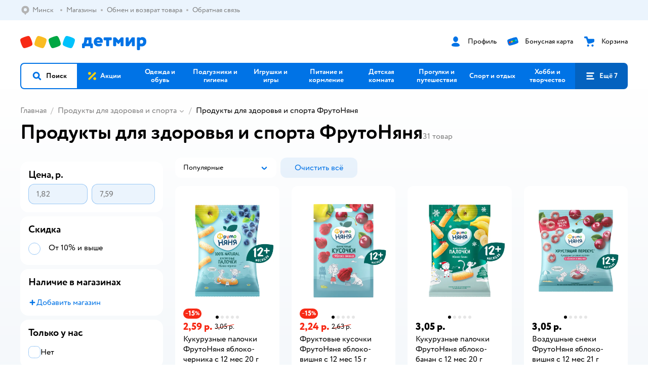

--- FILE ---
content_type: text/html; charset=utf-8
request_url: https://detmir.by/catalog/index/name/bady_pravilnoe_i_sportivnoe_pitanie/brand/1041/
body_size: 18158
content:
<!DOCTYPE html><html lang="ru"><head><meta charSet="utf-8"/><meta name="viewport" content="width=device-width, initial-scale=1"/><script async="" data-chunk="performanceLogger" src="/js/production_nocdn_615a94be/2879.2ec84b7a3cb14fcf.js"></script><script async="" data-chunk="app" src="/js/production_nocdn_615a94be/7846.3c651bb3db7d49e1.js" crossorigin="anonymous" fetchpriority="high" type="module"></script><script async="" data-chunk="app" src="/js/production_nocdn_615a94be/3524.da62ec3ffc6e6bec.js" crossorigin="anonymous" fetchpriority="high" type="module"></script><script async="" data-chunk="elasticApm" src="/js/production_nocdn_615a94be/828.edbabcf98850c0ef.js" crossorigin="anonymous"></script><script async="" data-chunk="dm" src="/js/production_nocdn_615a94be/3886.1568d993c9a7aef8.chunk.js" crossorigin="anonymous"></script><script async="" data-chunk="app-components-GeoChooser" src="/js/production_nocdn_615a94be/3496.4bbd38c30f98e8e3.chunk.js" crossorigin="anonymous"></script><script async="" data-chunk="app-pages-Catalog" src="/js/production_nocdn_615a94be/3247.091ca399ae52321f.chunk.js" crossorigin="anonymous"></script><script async="" data-chunk="app-pages-Catalog" src="/js/production_nocdn_615a94be/2634.2a61c6744cccad2f.chunk.js" crossorigin="anonymous"></script><script async="" data-chunk="app-pages-Catalog" src="/js/production_nocdn_615a94be/8965.195cf5b04900f641.chunk.js" crossorigin="anonymous"></script><script async="" data-chunk="app-pages-Catalog" src="/js/production_nocdn_615a94be/3788.084d2261811192f3.chunk.js" crossorigin="anonymous"></script><script async="" data-chunk="app-pages-Catalog" src="/js/production_nocdn_615a94be/6253.b1c18f1aa020af19.chunk.js" crossorigin="anonymous"></script><script async="" data-chunk="app-pages-Catalog" src="/js/production_nocdn_615a94be/1461.380eeca322debf62.chunk.js" crossorigin="anonymous"></script><script async="" data-chunk="app-pages-Catalog" src="/js/production_nocdn_615a94be/7211.b712c2889c93743f.chunk.js" crossorigin="anonymous"></script><script async="" data-chunk="app-pages-Catalog" src="/js/production_nocdn_615a94be/7316.a0ccfe186b984dba.chunk.js" crossorigin="anonymous"></script><script async="" data-chunk="app-pages-Catalog" src="/js/production_nocdn_615a94be/2968.e7015a35da13846c.chunk.js" crossorigin="anonymous"></script><script async="" data-chunk="app-pages-Catalog" src="/js/production_nocdn_615a94be/2529.5d345c5908d59043.chunk.js" crossorigin="anonymous"></script><script async="" data-chunk="app-pages-Catalog" src="/js/production_nocdn_615a94be/1928.dae23194f006dbfa.chunk.js" crossorigin="anonymous"></script><script async="" data-chunk="app-pages-Catalog" src="/js/production_nocdn_615a94be/5842.a3efedc33cf2b723.chunk.js" crossorigin="anonymous"></script><script async="" data-chunk="app-pages-Catalog" src="/js/production_nocdn_615a94be/1815.10dbcf63785950b2.chunk.js" crossorigin="anonymous"></script><script async="" data-chunk="app-pages-Catalog" src="/js/production_nocdn_615a94be/3324.e360e28fcafe1cdc.chunk.js" crossorigin="anonymous"></script><script async="" data-chunk="app-pages-Catalog" src="/js/production_nocdn_615a94be/7631.26af2682e13f7b03.chunk.js" crossorigin="anonymous"></script><script async="" data-chunk="app-pages-Catalog" src="/js/production_nocdn_615a94be/5547.27c53c5c1e0544b9.chunk.js" crossorigin="anonymous"></script><script async="" data-chunk="app-pages-Catalog" src="/js/production_nocdn_615a94be/1199.7ef93fcda2333656.chunk.js" crossorigin="anonymous"></script><script async="" data-chunk="app-pages-Catalog" src="/js/production_nocdn_615a94be/6581.61db15a6658f28ff.chunk.js" crossorigin="anonymous"></script><meta http-equiv="X-UA-Compatible" content="IE=edge"/><title>Продукты для здоровья и спорта ФрутоНяня купить в интернет-магазине Детмир в Минске</title><meta name="description" content="Продукты для здоровья и спорта ФрутоНяня по цене от 2 руб. до 8 руб. в интернет-магазине Детмир ✔️ В наличии 31 товар ✔️ Акции и скидки на Продукты для здоровья и спорта ФрутоНяня ✔️ Быстрая доставка в Минск и по всей Беларуси"/><meta name="robots" content="index,follow"/><link rel="canonical" href="https://detmir.by/catalog/index/name/bady_pravilnoe_i_sportivnoe_pitanie/brand/1041/"/><link data-chunk="app" rel="preload" as="style" href="/css/production_nocdn_615a94be/vendor.5ed2ae0bf92331b5.css"/><link data-chunk="app" rel="preload" as="style" href="/css/production_nocdn_615a94be/base.cf474c30e092e6da.css"/><link data-chunk="app" rel="preload" as="style" href="/css/production_nocdn_615a94be/1869.bde06bdd5093ceb6.css"/><script>let token = null;

window.logClientError = async error => {
  const { location, navigator } = window;

  const payload = [
    {
      client: 'ui',
      level: 'error',
      host: location.host,
      href: location.href,
      logger: error.type,
      requestId: null,
      message: error.message,
      stack: error.stack,
      description: JSON.stringify({
        userAgent: navigator.userAgent,
      }),
    },
  ];

  const apiUrl = new URL(window.detmirUtilityData.apiUrl);

  if (!token) {
    apiUrl.pathname = 'v1/tokens/csrf';
    try {
      const response = await fetch(apiUrl.toString(), { credentials: 'include' });
      token = (await response.json()).token;
    } catch (e) {
      // eslint-disable-next-line no-console
      console.error('Failed to fetch CSRF token:', e);
    }
  }

  apiUrl.pathname = 'v1/client-events';
  fetch(apiUrl.toString(), {
    method: 'POST',
    credentials: 'include',
    headers: {
      'Content-Type': 'application/json',
      'X-CSRF-Token': token,
    },
    body: JSON.stringify(payload),
  });
};
</script><script type="text/javascript" data-chunk="app">const MAX_ERRORS = 3;
let TOTAL_ERRORS_SENT = 0;
window.addEventListener(
  'error',
  event => {
    if (event.target.tagName === 'SCRIPT' && event.target.crossOrigin === 'anonymous') {
      if (TOTAL_ERRORS_SENT >= MAX_ERRORS) {
        return;
      }

      const el = event.target;
      const newScript = el.cloneNode();
      newScript.crossOrigin = undefined;
      document.head.appendChild(newScript);

      window.logClientError({
        type: 'JSERROR',
        message: `Ошибка загрузки скрипта: ${el.src}; Ошибка: ${event?.message ?? event?.error?.message} `,
        stack: event.stack,
      });
      TOTAL_ERRORS_SENT++;
    }
  },
  true
);
</script><script>window.detmirCountry='BY';</script><script>window.detmirUtilityData = {"arePerfMetricsEnabled":true,"appEnv":"by-prod","apm":{"gatherPercentage":0.15,"serverUrl":"https://elk-rum.detmir.by/"},"apiUrl":"https://api.by-prod.detmir-infra.ru/","routesFeatureFlags":{"isCardBindings":false,"isZooCharity":false,"hasEGiftCards":false,"isCoinsEnabled":false},"isRequestFromBot":true};</script><script>const unregisterServiceWorker = () => {
  if (window.navigator && navigator.serviceWorker) {
    navigator.serviceWorker.getRegistrations().then(registrations => {
      registrations.forEach(registration => {
        if (registration.scope === `${window.location.origin}/`) {
          registration.unregister();
        }
      });
    });
  }
};
unregisterServiceWorker();
</script><script type="text/javascript">const { pathname = '', hostname = '', search } = window.location || {};
const queryParams = new URLSearchParams(search);

let page = pathname;

if (pathname === '/cart/' && queryParams.get('step')) {
  // eslint-disable-next-line prefer-template
  page = pathname + '?step=' + queryParams.get('step');
}

const metrics = [
  {
    name: 'user_event',
    site: window.detmirUtilityData.appEnv ?? 'local',
    page,
    domain: hostname,
    event: 'pageview_start',
    value: 1,
  },
];
navigator.sendBeacon('https://telegraf.detmir-stats.ru/ui', JSON.stringify(metrics));
</script><link data-chunk="app" rel="stylesheet" href="/css/production_nocdn_615a94be/vendor.5ed2ae0bf92331b5.css" fetchPriority="high"/><link data-chunk="app" rel="stylesheet" href="/css/production_nocdn_615a94be/base.cf474c30e092e6da.css" fetchPriority="high"/><link data-chunk="app" rel="stylesheet" href="/css/production_nocdn_615a94be/1869.bde06bdd5093ceb6.css"/><script id="__LOADABLE_REQUIRED_CHUNKS__" type="application/json">[3886,3496,3247,2634,8965,3788,6253,1461,7211,7316,2968,2529,1928,5842,1815,3324,7631,5547,1199,6581]</script><script id="__LOADABLE_REQUIRED_CHUNKS___ext" type="application/json">{"namedChunks":["dm","app-components-GeoChooser","app-pages-Catalog"]}</script><script>
          (function() {
            function getHtmlSelector(node) {
              if (!node) {
                return '';
              }
            
              let name = node.nodeName.toLowerCase();
              if (name === 'body') {
                return 'html>body';
              }
              if (node.id) {
                return name+'#'+node.id;
              }
              if (node.className && node.className.length) {
                name += '.' + [...node.classList.values()].join('.');
              }
              
              return getHtmlSelector(node.parentElement) + '>' + name;
            };
          
            window.detmirStartupClicks = [];
          
            function onClick(event) {
              if (window.detmirStartupClicks.length > 5) {
                window.detmirStartupClicks.shift();
              }
  
              window.detmirStartupClicks.push({ 
                time: performance.now ? performance.now() : Date.now(),
                target: getHtmlSelector(event.target) 
              });
            }
          
            document.addEventListener('click', onClick);
            
            document.addEventListener('detmirHydrateFinish', () => {
              window.removeEventListener('click', onClick);
            }, { once: true });
          })();
        </script><script>!(function(w,p,f,c){if(!window.crossOriginIsolated && !navigator.serviceWorker) return;c=w[p]=w[p]||{};c[f]=(c[f]||[]).concat(["dataLayer_metrika.push"])})(window,'partytown','forward');/* Partytown 0.10.1 - MIT builder.io */
const t={preserveBehavior:!1},e=e=>{if("string"==typeof e)return[e,t];const[n,r=t]=e;return[n,{...t,...r}]},n=Object.freeze((t=>{const e=new Set;let n=[];do{Object.getOwnPropertyNames(n).forEach((t=>{"function"==typeof n[t]&&e.add(t)}))}while((n=Object.getPrototypeOf(n))!==Object.prototype);return Array.from(e)})());!function(t,r,o,i,a,s,c,d,l,p,u=t,f){function h(){f||(f=1,"/"==(c=(s.lib||"/~partytown/")+(s.debug?"debug/":""))[0]&&(l=r.querySelectorAll('script[type="text/partytown"]'),i!=t?i.dispatchEvent(new CustomEvent("pt1",{detail:t})):(d=setTimeout(v,1e4),r.addEventListener("pt0",w),a?y(1):o.serviceWorker?o.serviceWorker.register(c+(s.swPath||"partytown-sw.js"),{scope:c}).then((function(t){t.active?y():t.installing&&t.installing.addEventListener("statechange",(function(t){"activated"==t.target.state&&y()}))}),console.error):v())))}function y(e){p=r.createElement(e?"script":"iframe"),t._pttab=Date.now(),e||(p.style.display="block",p.style.width="0",p.style.height="0",p.style.border="0",p.style.visibility="hidden",p.setAttribute("aria-hidden",!0)),p.src=c+"partytown-"+(e?"atomics.js?v=0.10.1":"sandbox-sw.html?"+t._pttab),r.querySelector(s.sandboxParent||"body").appendChild(p)}function v(n,o){for(w(),i==t&&(s.forward||[]).map((function(n){const[r]=e(n);delete t[r.split(".")[0]]})),n=0;n<l.length;n++)(o=r.createElement("script")).innerHTML=l[n].innerHTML,o.nonce=s.nonce,r.head.appendChild(o);p&&p.parentNode.removeChild(p)}function w(){clearTimeout(d)}s=t.partytown||{},i==t&&(s.forward||[]).map((function(r){const[o,{preserveBehavior:i}]=e(r);u=t,o.split(".").map((function(e,r,o){var a;u=u[o[r]]=r+1<o.length?u[o[r]]||(a=o[r+1],n.includes(a)?[]:{}):(()=>{let e=null;if(i){const{methodOrProperty:n,thisObject:r}=((t,e)=>{let n=t;for(let t=0;t<e.length-1;t+=1)n=n[e[t]];return{thisObject:n,methodOrProperty:e.length>0?n[e[e.length-1]]:void 0}})(t,o);"function"==typeof n&&(e=(...t)=>n.apply(r,...t))}return function(){let n;return e&&(n=e(arguments)),(t._ptf=t._ptf||[]).push(o,arguments),n}})()}))})),"complete"==r.readyState?h():(t.addEventListener("DOMContentLoaded",h),t.addEventListener("load",h))}(window,document,navigator,top,window.crossOriginIsolated);document.currentScript.dataset.partytown="";</script><link rel="shortcut icon" type="image/x-icon" href="/img/production_nocdn_615a94be/a780b22ab498f751c69ff8064f2eebb8.ico"/><link rel="apple-touch-icon-precomposed" sizes="57x57" href="/img/production_nocdn_615a94be/2b26a9d949e6d3ea44da296178521269.png"/><link rel="apple-touch-icon-precomposed" sizes="114x114" href="/img/production_nocdn_615a94be/d35828d05da42da9e45fbb3291cdf919.png"/><link rel="apple-touch-icon-precomposed" sizes="72x72" href="/img/production_nocdn_615a94be/553d4b780ac22b07e3d6a52441299421.png"/><link rel="apple-touch-icon-precomposed" sizes="144x144" href="/img/production_nocdn_615a94be/d48b4050c45a36f919d32a949b055914.png"/><link rel="apple-touch-icon-precomposed" sizes="60x60" href="/img/production_nocdn_615a94be/8c5ef86d3f01767a694b1d46b9083da2.png"/><link rel="apple-touch-icon-precomposed" sizes="120x120" href="/img/production_nocdn_615a94be/fa669e33297a88241c83fd667d62531e.png"/><link rel="apple-touch-icon-precomposed" sizes="76x76" href="/img/production_nocdn_615a94be/20df95d56d90bc78dca92af9b06052db.png"/><link rel="apple-touch-icon-precomposed" sizes="152x152" href="/img/production_nocdn_615a94be/51c3eee8752ef021f6e80605fbd4c521.png"/><link rel="icon" type="image/png" href="/img/production_nocdn_615a94be/5bb06e2b25660ec574e6812361d13732.png" sizes="196x196"/><link rel="icon" type="image/png" href="/img/production_nocdn_615a94be/30f48d4f41e8d00e30c5c7ba09ea0b2d.png" sizes="96x96"/><link rel="icon" type="image/png" href="/img/production_nocdn_615a94be/79c8d4d535e4946b8cafb6ed85291edc.png" sizes="32x32"/><link rel="icon" type="image/png" href="/img/production_nocdn_615a94be/67d5167b2d9d125757e9b6590ea88887.png" sizes="16x16"/><link rel="icon" type="image/png" href="/img/production_nocdn_615a94be/3d06f4b72909e298b801ae0e35120f1c.png" sizes="128x128"/><meta name="application-name" content=" "/><meta name="msapplication-TileColor" content="#FFFFFF"/><meta name="msapplication-TileImage" content="/img/production_nocdn_615a94be/d48b4050c45a36f919d32a949b055914.png"/><meta name="msapplication-square70x70logo" content="/img/production_nocdn_615a94be/45ed6fcc191585121e3d7be7946d1f70.png"/><meta name="msapplication-square150x150logo" content="/img/production_nocdn_615a94be/cc4d71f26fa63a811ab34b851d3f7a50.png"/><meta name="msapplication-wide310x150logo" content="/img/production_nocdn_615a94be/85a7f1d3f18b655fe498b471bed8c2c3.png"/><meta name="msapplication-square310x310logo" content="/img/production_nocdn_615a94be/8e24ca053afd83c5b21f5d1cce3e228a.png"/><meta property="og:type" content="website"/><meta property="og:url" content="https://detmir.by"/><meta property="og:title" content="Продукты для здоровья и спорта ФрутоНяня купить в интернет-магазине Детмир в Минске"/><meta property="og:description" content="Продукты для здоровья и спорта ФрутоНяня по цене от 2 руб. до 8 руб. в интернет-магазине Детмир ✔️ В наличии 31 товар ✔️ Акции и скидки на Продукты для здоровья и спорта ФрутоНяня ✔️ Быстрая доставка в Минск и по всей Беларуси"/><meta property="og:image" content="/img/production_nocdn_615a94be/4c3235adfdfaca6a18caccf15f994028.png"/><meta property="fb:image" content="/img/production_nocdn_615a94be/4c3235adfdfaca6a18caccf15f994028.png"/><meta property="vk:image" content="/img/production_nocdn_615a94be/4c3235adfdfaca6a18caccf15f994028.png"/><meta property="twitter:image" content="/img/production_nocdn_615a94be/4c3235adfdfaca6a18caccf15f994028.png"/><meta property="og:image:width" content="1200"/><meta property="og:image:height" content="630"/><meta name="google-site-verification" content="H12mlaR4ux4mUKnx_ECZzODISfpLd6wlgAZVM5XZSYU"/><link hrefLang="x-default" href="https://detmir.by/catalog/index/name/bady_pravilnoe_i_sportivnoe_pitanie/brand/1041/" rel="alternate"/><link hrefLang="ru-ru" href="https://www.detmir.ru/catalog/index/name/bady_pravilnoe_i_sportivnoe_pitanie/brand/1041/" rel="alternate"/><link rel="image_src" href="/img/production_nocdn_615a94be/4c3235adfdfaca6a18caccf15f994028.png"/></head><body class="theme-dm"><div id="helpdesk-eddy-container"></div><div id="app-container"><link rel="preload" as="image" href="/img/production_nocdn_615a94be/cc1da3cbe876bf43d1266d45a3920347.svg" fetchPriority="high"/><!--$--><!--/$--><!--$--><!--/$--><div class="jrLsE"><header role="banner" class="header dnYar"><nav class="PudMh VRjKb" aria-label="Дополнительная навигация"><div class="dYvDm" data-testid="additionalNavigation"><div class="snSHG QvCxj"><ul class="KPAvT zUEyg Xhmqa"><li class="IDSfq DDWSH uCnqS lGxNe zMhZG ujEdT NjVIq IUqts" data-testid="additionalNavigationGeoChooser"><div class="kZXhq"><!--$--><!--$--><div style="position:relative"><button aria-haspopup="dialog" class="CeXKm yDUrO fVWeq FUKEd"><i class="JcNfr fpZsC FOSxX iyzfq" aria-hidden="true"><svg xmlns="http://www.w3.org/2000/svg" xmlns:xlink="http://www.w3.org/1999/xlink" class="btLZs"><use xlink:href="/img/production_nocdn_615a94be/a7df7b208685e68cdc8e3c302a2634f9.svg#dm_pin"></use></svg></i><span class="UJWGs">Выбор региона.</span><span data-testid="geoChooserLink" class="rLytq Euniu aAxYk WrZzq">Минск</span></button><div role="dialog" aria-modal="true" aria-labelledby="regionConfirmationModalTitle" class="VbRAj Tfwnh NRspI jkbvF PIQhc HmquA"><div class="UKbKh"></div><div class="pMhYx nkntf"><div class="AznHm"><div class="yjjRv"><div class="SRIWH"><span data-testid="typography" class="Stsns LaUyi aAxYk WrZzq" id="regionConfirmationModalTitle">Ваш регион</span><span data-testid="typography" class="uuPaY PDJEW aAxYk QdjwF" aria-hidden="true"></span></div><img class="chvMC" src="/img/production_nocdn_615a94be/cc1da3cbe876bf43d1266d45a3920347.svg" alt="globe" fetchPriority="high" aria-hidden="true"/></div><div class="esVxi"><button type="button" role="button" class="zVAvY qYnhv LpqVT AIRxK cIstC"><span class="ExGnU"><span class="hJvCd">Верно!</span></span></button><button type="button" role="button" class="zVAvY LpqVT TRsPL gkABZ"><span class="ExGnU"><span class="hJvCd"><span class="YbExo">Нет, другой</span></span></span></button></div></div></div></div></div><!--/$--><!--/$--></div></li><li class="IDSfq DDWSH uCnqS lGxNe zMhZG mHiue IUqts wRlrs"><a class="MhlEV" href="/shops/" target="_self" rel="nofollow"><span class="kZXhq">Магазины</span></a></li><li class="IDSfq DDWSH uCnqS lGxNe zMhZG mHiue IUqts wRlrs"><a class="MhlEV" href="/pages/exchange_and_refund/" target="_self" rel="nofollow"><span class="kZXhq">Обмен и возврат товара</span></a></li><li class="IDSfq DDWSH uCnqS lGxNe zMhZG mHiue IUqts wRlrs"><a class="MhlEV" href="/feedback/" target="_self" rel="nofollow"><span class="kZXhq">Обратная связь</span></a></li></ul></div><div class="fdHdW"><!--$--><!--/$--></div></div></nav><div class="EWINM"><div class="VZsED"><!--$--><a href="/" class="Xxrvj lYbEe TaiND" title="Детмир" data-testid="logoLink"></a><!--/$--><!--$--><div class="nWLgI" data-testid="headerControlsBlock"><div class="dflCW tdrjI" data-testid="headerLoginBlock"><div class="WtDCv dflCW"><div class="AZCqi"><span class="ZVhka"><i class="JcNfr EEmQE bvDwa" aria-hidden="true"><svg xmlns="http://www.w3.org/2000/svg" xmlns:xlink="http://www.w3.org/1999/xlink" class="btLZs"><use xlink:href="/img/production_nocdn_615a94be/a7df7b208685e68cdc8e3c302a2634f9.svg#dm_profile"></use></svg></i></span></div><a href="/profile/" class="YsSkZ" rel="nofollow" data-testid="headerLoginBlock"><span class="CMkkv">Профиль</span></a></div></div><div class="WtDCv nSlTC dflCW"><div class="AZCqi"><span class="ZVhka"><i class="JcNfr EEmQE" aria-hidden="true"><svg xmlns="http://www.w3.org/2000/svg" xmlns:xlink="http://www.w3.org/1999/xlink" class="btLZs"><use xlink:href="/img/production_nocdn_615a94be/a7df7b208685e68cdc8e3c302a2634f9.svg#dm_prof_bonus_card"></use></svg></i></span></div><a href="https://info.detmir.by/" class="YsSkZ" rel="nofollow" data-testid="headerBonusBlock"><span class="CMkkv">Бонусная карта</span></a></div><div class="WtDCv iridR dflCW"><div class="AZCqi"><span class="ZVhka"><i class="JcNfr EEmQE" aria-hidden="true"><svg xmlns="http://www.w3.org/2000/svg" xmlns:xlink="http://www.w3.org/1999/xlink" class="btLZs"><use xlink:href="/img/production_nocdn_615a94be/a7df7b208685e68cdc8e3c302a2634f9.svg#dm_cart"></use></svg></i></span></div><a href="/cart/" class="YsSkZ" rel="nofollow" data-testid="headerCartBlock"><span class="CMkkv">Корзина</span></a></div></div><!--/$--></div></div><div class="LETnS Luqyu"><button class="CeXKm HiIPx" data-testid="navigationBackground" role="button" type="button"><span class="tKljo">кнопка навигации</span></button><nav aria-label="Главное меню" class="jJFug"><div class="tweWM"><ul class="roTie"><!--$--><li data-dy="magnifier" class="NMROV tUJyR"><button class="CeXKm doJTR" role="button" type="button"><i class="JcNfr fpZsC OnuaM" aria-hidden="true"><svg xmlns="http://www.w3.org/2000/svg" xmlns:xlink="http://www.w3.org/1999/xlink" class="btLZs"><use xlink:href="/img/production_nocdn_615a94be/a7df7b208685e68cdc8e3c302a2634f9.svg#dm_search"></use></svg></i><span>Поиск</span></button></li><!--/$--><!--$--><li class="NMROV qgBzF"><a class="doJTR" href="https://detmir.by/actions/"><span style="background-image:url(https://go.detmir.st/images/siteMenu/08754eee41662d7750114d4854c21fd2e1cf5ed6.svg)" class="nVebk AoUVO"></span><span class="mJmwr">Акции</span></a></li><li class="NMROV qgBzF"><a href="https://detmir.by/catalog/index/name/children_clothes/" class="doJTR" data-testid="navigationLink"><span class="mJmwr">Одежда и обувь</span></a></li><li class="NMROV qgBzF"><a class="doJTR" href="https://detmir.by/catalog/index/name/hygiene_care/"><span class="mJmwr">Подгузники и гигиена</span></a></li><li class="NMROV qgBzF"><a class="doJTR" href="https://detmir.by/catalog/index/name/igry_i_igrushki/"><span class="mJmwr">Игрушки и игры</span></a></li><li class="NMROV qgBzF"><a class="doJTR" href="https://detmir.by/catalog/index/name/nutrition_feeding/"><span class="mJmwr">Питание и кормление</span></a></li><li class="NMROV qgBzF"><a class="doJTR" href="https://detmir.by/catalog/index/name/childrens_room/"><span class="mJmwr">Детская комната</span></a></li><li class="NMROV qgBzF"><a class="doJTR" href="https://detmir.by/catalog/index/name/trips_travel/"><span class="mJmwr">Прогулки и путешествия</span></a></li><li class="NMROV qgBzF"><a class="doJTR" href="https://detmir.by/catalog/index/name/sport_otdyh/"><span class="mJmwr">Спорт и отдых</span></a></li><li class="NMROV qgBzF"><a class="doJTR" href="https://detmir.by/catalog/index/name/hobbies_creativity/"><span class="mJmwr">Хобби и творчество</span></a></li><li class="NMROV qgBzF"><a class="doJTR" href="https://detmir.by/catalog/index/name/shkola/"><span class="mJmwr">Канцтовары и товары для школы</span></a></li><li class="NMROV qgBzF"><a class="doJTR" href="https://detmir.by/catalog/index/name/knigy/"><span class="mJmwr">Книги</span></a></li><li class="NMROV qgBzF"><a class="doJTR" href="https://detmir.by/catalog/index/name/dom/"><span class="mJmwr">Дом</span></a></li><li class="NMROV qgBzF"><a class="doJTR" href="https://detmir.by/catalog/index/name/products_for_mother/"><span class="mJmwr">Для родителей</span></a></li><li class="NMROV qgBzF rfXeW"><a class="doJTR" href="https://detmir.by/promocodes/"><span style="background-image:url(https://detmir.by/images/siteMenu/b297051bc60f2ecbd7b90c28c344c6397bb14ed3.png)" class="nVebk"></span><span class="mJmwr">Промокоды</span></a></li><li class="NMROV qgBzF rfXeW"><a class="doJTR" href="https://detmir.by/catalog/index/name/podarki/"><span style="background-image:url(https://detmir.by/images/siteMenu/be2f7ab39637e46971f92b30eb1df41f3e4bdc75.png)" class="nVebk"></span><span class="mJmwr">Подарки</span></a></li><!--/$--><!--$--><li class="NMROV MRrCk"><button aria-expanded="false" aria-haspopup="menu" class="CeXKm doJTR" data-testid="openMenuButton" role="button" type="button"><i class="JcNfr fpZsC OnuaM" aria-hidden="true"><svg xmlns="http://www.w3.org/2000/svg" xmlns:xlink="http://www.w3.org/1999/xlink" class="btLZs"><use xlink:href="/img/production_nocdn_615a94be/a7df7b208685e68cdc8e3c302a2634f9.svg#dm_menu"></use></svg></i><span>Ещё 7</span></button></li><!--/$--></ul></div></nav><!--$--><div class="eNImK" style="height:0px"></div><!--/$--></div><!--$--><!--/$--><!--$--><!--/$--></header><!--$--><!--/$--><!--$--><script type="application/ld+json">{"@context":"https://schema.org","@type":"Product","name":"Продукты для здоровья и спорта ФрутоНяня","offers":{"@type":"AggregateOffer","lowPrice":1.82,"highPrice":7.59,"url":"https://detmir.by/catalog/index/name/bady_pravilnoe_i_sportivnoe_pitanie/brand/1041/","priceCurrency":"BYN","offerCount":31},"aggregateRating":{"@type":"AggregateRating","ratingValue":4.9,"bestRating":"5","worstRating":"1","reviewCount":27462}}</script><!--/$--><main class="JZmLh FyyWo geVDA"><div class="EtpFX oKDBW"><!--$--><header class="cBJnG"><!--$--><script type="application/ld+json">{"@context":"https://schema.org","@type":"BreadcrumbList","itemListElement":[{"@type":"ListItem","position":"1","item":{"@id":"/","name":"Главная"}},{"@type":"ListItem","position":"2","item":{"@id":"https://detmir.by/catalog/index/name/bady_pravilnoe_i_sportivnoe_pitanie/","name":"⭐ Продукты для здоровья и спорта"}}]}</script><nav class="yONMw" aria-label="breadcrumb"><ul class="MUTqd EqlWe" data-testid="breadcrumbsList"><li class="qGKvQ" data-testid="breadcrumbsItem"><i class="JcNfr VaWwl UoeHO" aria-hidden="true"><svg xmlns="http://www.w3.org/2000/svg" xmlns:xlink="http://www.w3.org/1999/xlink" class="btLZs"><use xlink:href="/img/production_nocdn_615a94be/a7df7b208685e68cdc8e3c302a2634f9.svg#dm_arrow_short_left"></use></svg></i><div class="AqLqC MwQuB"><a href="/" class="WEBSQ" data-testid="linkComponentLink">Главная</a><i class="JcNfr PiHza fEPyZ" aria-hidden="true"><svg xmlns="http://www.w3.org/2000/svg" xmlns:xlink="http://www.w3.org/1999/xlink" class="btLZs"><use xlink:href="/img/production_nocdn_615a94be/a7df7b208685e68cdc8e3c302a2634f9.svg#dm_arrow_short_bottom"></use></svg></i></div></li><li class="qGKvQ zirzl" data-testid="breadcrumbsItem"><i class="JcNfr VaWwl UoeHO" aria-hidden="true"><svg xmlns="http://www.w3.org/2000/svg" xmlns:xlink="http://www.w3.org/1999/xlink" class="btLZs"><use xlink:href="/img/production_nocdn_615a94be/a7df7b208685e68cdc8e3c302a2634f9.svg#dm_arrow_short_left"></use></svg></i><div class="AqLqC MwQuB"><a href="https://detmir.by/catalog/index/name/bady_pravilnoe_i_sportivnoe_pitanie/" class="WEBSQ" data-testid="linkComponentLink">Продукты для здоровья и спорта</a><i class="JcNfr PiHza fEPyZ" aria-hidden="true"><svg xmlns="http://www.w3.org/2000/svg" xmlns:xlink="http://www.w3.org/1999/xlink" class="btLZs"><use xlink:href="/img/production_nocdn_615a94be/a7df7b208685e68cdc8e3c302a2634f9.svg#dm_arrow_short_bottom"></use></svg></i><div class="qmnbJ"><ul class="LtWWf"><li class="obADO"><a href="https://detmir.by/catalog/index/name/pravilnoe_pitanie/" class="WEBSQ" data-testid="linkComponentLink">Правильное питание</a></li><li class="obADO"><a href="https://detmir.by/catalog/index/name/sportivnoe_pitanie/" class="WEBSQ" data-testid="linkComponentLink">Спортивное питание</a></li></ul></div></div></li><li class="qGKvQ" data-testid="breadcrumbsItem"><i class="JcNfr VaWwl UoeHO" aria-hidden="true"><svg xmlns="http://www.w3.org/2000/svg" xmlns:xlink="http://www.w3.org/1999/xlink" class="btLZs"><use xlink:href="/img/production_nocdn_615a94be/a7df7b208685e68cdc8e3c302a2634f9.svg#dm_arrow_short_left"></use></svg></i><div class="AqLqC MwQuB"><span class="WEBSQ">Продукты для здоровья и спорта ФрутоНяня</span><i class="JcNfr PiHza fEPyZ" aria-hidden="true"><svg xmlns="http://www.w3.org/2000/svg" xmlns:xlink="http://www.w3.org/1999/xlink" class="btLZs"><use xlink:href="/img/production_nocdn_615a94be/a7df7b208685e68cdc8e3c302a2634f9.svg#dm_arrow_short_bottom"></use></svg></i></div></li></ul></nav><!--/$--><div class="dWWBg VESTw"><h1 class="wAzXW" data-testid="pageTitle">Продукты для здоровья и спорта ФрутоНяня</h1><span data-testid="typography" class="KvLHh LaUyi BRmmk WrZzq">31<!-- --> <!-- -->товар</span></div></header><!--/$--><div class="wZkMQ vGvZb"><!--$--><!--/$--><!--$--><!--/$--><div class="rNpBQ" id="mainPageContainer"><div class="HZygt"><div class="ATDtW"><div class="fImCs"><div class="DaNOV"><!--$--><div class="hXYPP"><div class="HCjdd"><div class="RXPeW"><div class="gOhlJ"><div class="XbzyJ"><!--$--><div><div class="fmQAN"><div class="BXyQl"><div class="eeREv FLSVO laEVj NimSf" data-testid="wrap"><button type="button" role="button" data-testid="toggleButton" aria-haspopup="listbox" aria-expanded="false" class="zVAvY xVOEN LpqVT"><span class="ExGnU"><span class="hJvCd"><span class="zYwGP">Популярные</span></span></span></button><div class="tiWNa"><span class="YlhYp" data-testid="value">Популярные</span></div><i class="JcNfr VaWwl WcvTG" aria-hidden="true" data-testid="iconRight"><svg xmlns="http://www.w3.org/2000/svg" xmlns:xlink="http://www.w3.org/1999/xlink" class="btLZs"><use xlink:href="/img/production_nocdn_615a94be/a7df7b208685e68cdc8e3c302a2634f9.svg#dm_arrow_short_bottom"></use></svg></i></div><div class="DzAoX"><div class="fysXS WLSdH mUFAq" style="max-height:216px" data-testid="dropdownList" body-scroll-lock-ignore="true" role="listbox"><div class="ElOAJ tLTkW" data-testid="dropdownItem" role="option" aria-selected="true" id="dropdownItem-0"><div class="UnrdJ"><div class="Hhdba"><button class="CeXKm uQRUQ" data-testid="button" type="button"><span data-testid="typography" class="soEgP LaUyi aAxYk WrZzq">Популярные</span></button></div></div></div><div class="ElOAJ tLTkW" data-testid="dropdownItem" role="option" aria-selected="false" id="dropdownItem-1"><div class="UnrdJ"><div class="Hhdba"><button class="CeXKm uQRUQ" data-testid="button" type="button"><span data-testid="typography" class="LaUyi aAxYk WrZzq">Дешёвые</span></button></div></div></div><div class="ElOAJ tLTkW" data-testid="dropdownItem" role="option" aria-selected="false" id="dropdownItem-2"><div class="UnrdJ"><div class="Hhdba"><button class="CeXKm uQRUQ" data-testid="button" type="button"><span data-testid="typography" class="LaUyi aAxYk WrZzq">Дорогие</span></button></div></div></div><div class="ElOAJ tLTkW" data-testid="dropdownItem" role="option" aria-selected="false" id="dropdownItem-3"><div class="UnrdJ"><div class="Hhdba"><button class="CeXKm uQRUQ" data-testid="button" type="button"><span data-testid="typography" class="LaUyi aAxYk WrZzq">Новинки</span></button></div></div></div><div class="ElOAJ tLTkW" data-testid="dropdownItem" role="option" aria-selected="false" id="dropdownItem-4"><div class="UnrdJ"><div class="Hhdba"><button class="CeXKm uQRUQ" data-testid="button" type="button"><span data-testid="typography" class="LaUyi aAxYk WrZzq">Товары по акции</span></button></div></div></div><div class="ElOAJ tLTkW" data-testid="dropdownItem" role="option" aria-selected="false" id="dropdownItem-5"><div class="UnrdJ"><div class="Hhdba"><button class="CeXKm uQRUQ" data-testid="button" type="button"><span data-testid="typography" class="LaUyi aAxYk WrZzq">С высокой оценкой</span></button></div></div></div></div></div></div></div><!--$--><!--/$--></div><!--/$--></div><div class="Ycvmc"><!--$--><!--/$--></div></div><!--$--><!--/$--><button type="button" role="button" data-testid="fasetsTagsReset" class="zVAvY SQGAD COCPL AIRxK THmQc"><span class="ExGnU"><span class="hJvCd"><span class="xJvQM">Очистить всё</span></span></span></button></div></div><!--$--><!--/$--><!--$--><!--/$--></div><!--/$--></div><!--$--><!--$--><div class="RvHkf" data-testid="deliveredProductsFloatingLabel"><div class="fkOfn">Забрать в магазине</div></div><div class="RvHkf" data-testid="deliveredProductsFloatingLabel"><div class="fkOfn HCHmo">Товары с другими способами получения</div></div><!--/$--><div class="vGvZb"><div class="YPQtE"><!--$--><div id="«R3pbeudl»" class="UGqKg RujdW"><!--$--><section id="product-6249857" data-product-id="6249857" class="omImX YUCGT gIZZr WLvvS"><!--$--><!--/$--><!--$--><div class="BXHWf vRbRv eVfLP XZibL"><a href="https://detmir.by/product/index/id/6249857/" data-testid="galleryLink" aria-hidden="true" tabindex="-1"><div class="sPtvX" data-testid="productWidgetGalleryControls"><div class="fJhTf" data-testid="productWidgetGalleryControl"></div><div class="fJhTf" data-testid="productWidgetGalleryControl"></div><div class="fJhTf" data-testid="productWidgetGalleryControl"></div><div class="fJhTf" data-testid="productWidgetGalleryControl"></div><div class="fJhTf" data-testid="productWidgetGalleryControl"></div><ul class="SnTKj"><li class="wHaDk"><div data-testid="productWidgetGalleryLazyLoad" class="OqlGy vOnoi"><picture class="AMlLg"><source srcSet="https://img.detmir.st/pRksjXp8mrP_YdH9AqX_hlgfhyyz7jE2ekrr4EKpiAM/rs:fit:720:900/g:sm/ex:1/bg:FFFFFF/aHR0cHM6Ly9jYXRhbG9nLWNkbi5kZXRtaXIuc3QvbWVkaWEvZk5xZmNnTGlpTzVyR0lIRVRRM3o3bzdfWlFTS0dMTnBleUZnMnB5cVZpdz0uanBlZw.webp 3x" type="image/webp"/><img class="OqxAT MJUUy xDhtt" alt="Кукурузные палочки ФрутоНяня яблоко-черника с 12 мес 20 г" src="https://catalog-cdn.detmir.st/media/fNqfcgLiiO5rGIHETQ3z7o7_ZQSKGLNpeyFg2pyqViw=.webp?preset=site_product_gallery_r450" fetchPriority="auto" width="240" height="300"/></picture></div></li><li class="wHaDk"><div data-testid="productWidgetGalleryLazyLoad" class="OqlGy vOnoi CJjWx"></div></li><li class="wHaDk"><div data-testid="productWidgetGalleryLazyLoad" class="OqlGy vOnoi CJjWx"></div></li><li class="wHaDk"><div data-testid="productWidgetGalleryLazyLoad" class="OqlGy vOnoi CJjWx"></div></li><li class="wHaDk"><div data-testid="productWidgetGalleryLazyLoad" class="OqlGy vOnoi CJjWx"></div></li></ul><ul class="lDPyg"><li class="qTgcN"></li><li class="qTgcN"></li><li class="qTgcN"></li><li class="qTgcN"></li><li class="qTgcN"></li></ul></div></a></div><!--/$--><!--$--><div data-testid="productPrice" class="OORLh jeYZk obkyf"><div data-testid="labelDiscount" class="dNTNi opNrq SfGGd UBlVm"><span data-testid="typography" class="HvifY Euniu NqMic QdjwF"><span data-testid="typography" class="UssqP NqMic QdjwF">−</span>15<span data-testid="typography" class="UssqP NqMic QdjwF">%</span></span></div><div class="SBnIi"><span class="diTAa uqCzd">2,59 р.</span><span class="gejdX">3,05 р.</span></div></div><!--/$--><a href="https://detmir.by/product/index/id/6249857/" class="hVQvJ" data-testid="titleLink"><span class="eMGRJ">Кукурузные палочки ФрутоНяня яблоко-черника с 12 мес 20 г</span></a><!--$--><div class="qkDqu"><span class="WPZQi" data-testid="rating"><i class="JcNfr VaWwl OTMqH" aria-hidden="true"><svg xmlns="http://www.w3.org/2000/svg" xmlns:xlink="http://www.w3.org/1999/xlink" class="btLZs"><use xlink:href="/img/production_nocdn_615a94be/a7df7b208685e68cdc8e3c302a2634f9.svg#dm_other_star"></use></svg></i><span data-testid="typography" class="dovxi Euniu aAxYk MqCJM">4,9</span></span><span data-testid="reviewCount" class="scJMQ Euniu aAxYk WrZzq"> </span></div><!--/$--><!--$--><!--/$--><!--$--><!--/$--><!--$--><div class="YTyAk"><button type="button" role="button" data-testid="addToCartButton" class="KOTzV skWEe yGXTt oatdy"><span class="FJvmZ"></span><span class="zleZT"></span><span class="oHChS"></span><span class="PSAYJ fyBWa">В корзину</span></button></div><!--/$--></section><!--/$--><!--$--><section id="product-4913722" data-product-id="4913722" class="omImX YUCGT gIZZr WLvvS"><!--$--><!--/$--><!--$--><div class="BXHWf vRbRv eVfLP XZibL"><a href="https://detmir.by/product/index/id/4913722/" data-testid="galleryLink" aria-hidden="true" tabindex="-1"><div class="sPtvX" data-testid="productWidgetGalleryControls"><div class="fJhTf" data-testid="productWidgetGalleryControl"></div><div class="fJhTf" data-testid="productWidgetGalleryControl"></div><div class="fJhTf" data-testid="productWidgetGalleryControl"></div><div class="fJhTf" data-testid="productWidgetGalleryControl"></div><div class="fJhTf" data-testid="productWidgetGalleryControl"></div><ul class="SnTKj"><li class="wHaDk"><div data-testid="productWidgetGalleryLazyLoad" class="OqlGy vOnoi"><picture class="AMlLg"><source srcSet="https://img.detmir.st/80l3HB9tuvkn3WBhfrSbZqLzxh-9HPH823at7KeUGBg/rs:fit:720:900/g:sm/ex:1/bg:FFFFFF/aHR0cHM6Ly9jYXRhbG9nLWNkbi5kZXRtaXIuc3QvbWVkaWEvOUhpN3hfQWFaMzBkMkhSVzlDTlVQbklnTjl1X1JERW9naUxrOXVBRnNCbz0uanBlZw.webp 3x" type="image/webp"/><img class="OqxAT MJUUy xDhtt" alt="Фруктовые кусочки ФрутоНяня яблоко-вишня с 12 мес 15 г" src="https://catalog-cdn.detmir.st/media/9Hi7x_AaZ30d2HRW9CNUPnIgN9u_RDEogiLk9uAFsBo=.webp?preset=site_product_gallery_r450" fetchPriority="auto" width="240" height="300"/></picture></div></li><li class="wHaDk"><div data-testid="productWidgetGalleryLazyLoad" class="OqlGy vOnoi CJjWx"></div></li><li class="wHaDk"><div data-testid="productWidgetGalleryLazyLoad" class="OqlGy vOnoi CJjWx"></div></li><li class="wHaDk"><div data-testid="productWidgetGalleryLazyLoad" class="OqlGy vOnoi CJjWx"></div></li><li class="wHaDk"><div data-testid="productWidgetGalleryLazyLoad" class="OqlGy vOnoi CJjWx"></div></li></ul><ul class="lDPyg"><li class="qTgcN"></li><li class="qTgcN"></li><li class="qTgcN"></li><li class="qTgcN"></li><li class="qTgcN"></li></ul></div></a></div><!--/$--><!--$--><div data-testid="productPrice" class="OORLh jeYZk obkyf"><div data-testid="labelDiscount" class="dNTNi opNrq SfGGd UBlVm"><span data-testid="typography" class="HvifY Euniu NqMic QdjwF"><span data-testid="typography" class="UssqP NqMic QdjwF">−</span>15<span data-testid="typography" class="UssqP NqMic QdjwF">%</span></span></div><div class="SBnIi"><span class="diTAa uqCzd">2,24 р.</span><span class="gejdX">2,63 р.</span></div></div><!--/$--><a href="https://detmir.by/product/index/id/4913722/" class="hVQvJ" data-testid="titleLink"><span class="eMGRJ">Фруктовые кусочки ФрутоНяня яблоко-вишня с 12 мес 15 г</span></a><!--$--><div class="qkDqu"><span class="WPZQi" data-testid="rating"><i class="JcNfr VaWwl OTMqH" aria-hidden="true"><svg xmlns="http://www.w3.org/2000/svg" xmlns:xlink="http://www.w3.org/1999/xlink" class="btLZs"><use xlink:href="/img/production_nocdn_615a94be/a7df7b208685e68cdc8e3c302a2634f9.svg#dm_other_star"></use></svg></i><span data-testid="typography" class="dovxi Euniu aAxYk MqCJM">5</span></span><span data-testid="reviewCount" class="scJMQ Euniu aAxYk WrZzq"> </span></div><!--/$--><!--$--><!--/$--><!--$--><!--/$--><!--$--><div class="YTyAk"><button type="button" role="button" data-testid="addToCartButton" class="KOTzV skWEe yGXTt oatdy"><span class="FJvmZ"></span><span class="zleZT"></span><span class="oHChS"></span><span class="PSAYJ fyBWa">В корзину</span></button></div><!--/$--></section><!--/$--><!--$--><section id="product-3394206" data-product-id="3394206" class="omImX YUCGT gIZZr WLvvS"><!--$--><!--/$--><!--$--><div class="BXHWf vRbRv eVfLP XZibL"><a href="https://detmir.by/product/index/id/3394206/" data-testid="galleryLink" aria-hidden="true" tabindex="-1"><div class="sPtvX" data-testid="productWidgetGalleryControls"><div class="fJhTf" data-testid="productWidgetGalleryControl"></div><div class="fJhTf" data-testid="productWidgetGalleryControl"></div><div class="fJhTf" data-testid="productWidgetGalleryControl"></div><div class="fJhTf" data-testid="productWidgetGalleryControl"></div><div class="fJhTf" data-testid="productWidgetGalleryControl"></div><ul class="SnTKj"><li class="wHaDk"><div data-testid="productWidgetGalleryLazyLoad" class="OqlGy vOnoi"><picture class="AMlLg"><source srcSet="https://img.detmir.st/Xr78f9ucoTOo-N0eKAMTluGZWxbI3rxgP1zjEzvMW9o/rs:fit:720:900/g:sm/ex:1/bg:FFFFFF/aHR0cHM6Ly9jYXRhbG9nLWNkbi5kZXRtaXIuc3QvbWVkaWEvMkFkQlRxamNUN1FWUWt2eDRQMXRXdTNEcE9hRUhCZVpTaGI4cENiQW9SYz0uanBlZw.webp 3x" type="image/webp"/><img class="OqxAT MJUUy xDhtt" alt="Кукурузные палочки ФрутоНяня яблоко-банан с 12 мес 20 г" src="https://catalog-cdn.detmir.st/media/2AdBTqjcT7QVQkvx4P1tWu3DpOaEHBeZShb8pCbAoRc=.webp?preset=site_product_gallery_r450" fetchPriority="auto" width="240" height="300"/></picture></div></li><li class="wHaDk"><div data-testid="productWidgetGalleryLazyLoad" class="OqlGy vOnoi CJjWx"></div></li><li class="wHaDk"><div data-testid="productWidgetGalleryLazyLoad" class="OqlGy vOnoi CJjWx"></div></li><li class="wHaDk"><div data-testid="productWidgetGalleryLazyLoad" class="OqlGy vOnoi CJjWx"></div></li><li class="wHaDk"><div data-testid="productWidgetGalleryLazyLoad" class="OqlGy vOnoi CJjWx"></div></li></ul><ul class="lDPyg"><li class="qTgcN"></li><li class="qTgcN"></li><li class="qTgcN"></li><li class="qTgcN"></li><li class="qTgcN"></li></ul></div></a></div><!--/$--><!--$--><div data-testid="productPrice" class="OORLh jeYZk obkyf"><div class="SBnIi"><span class="diTAa">3,05 р.</span></div></div><!--/$--><a href="https://detmir.by/product/index/id/3394206/" class="hVQvJ" data-testid="titleLink"><span class="eMGRJ">Кукурузные палочки ФрутоНяня яблоко-банан с 12 мес 20 г</span></a><!--$--><div class="qkDqu"><span class="WPZQi" data-testid="rating"><i class="JcNfr VaWwl OTMqH" aria-hidden="true"><svg xmlns="http://www.w3.org/2000/svg" xmlns:xlink="http://www.w3.org/1999/xlink" class="btLZs"><use xlink:href="/img/production_nocdn_615a94be/a7df7b208685e68cdc8e3c302a2634f9.svg#dm_other_star"></use></svg></i><span data-testid="typography" class="dovxi Euniu aAxYk MqCJM">5</span></span><span data-testid="reviewCount" class="scJMQ Euniu aAxYk WrZzq"> </span></div><!--/$--><!--$--><!--/$--><!--$--><!--/$--><!--$--><div class="YTyAk"><button type="button" role="button" data-testid="addToCartButton" class="KOTzV skWEe yGXTt oatdy"><span class="FJvmZ"></span><span class="zleZT"></span><span class="oHChS"></span><span class="PSAYJ fyBWa">В корзину</span></button></div><!--/$--></section><!--/$--><!--$--><section id="product-5044512" data-product-id="5044512" class="omImX YUCGT gIZZr WLvvS"><!--$--><!--/$--><!--$--><div class="BXHWf vRbRv eVfLP XZibL"><a href="https://detmir.by/product/index/id/5044512/" data-testid="galleryLink" aria-hidden="true" tabindex="-1"><div class="sPtvX" data-testid="productWidgetGalleryControls"><div class="fJhTf" data-testid="productWidgetGalleryControl"></div><div class="fJhTf" data-testid="productWidgetGalleryControl"></div><div class="fJhTf" data-testid="productWidgetGalleryControl"></div><div class="fJhTf" data-testid="productWidgetGalleryControl"></div><div class="fJhTf" data-testid="productWidgetGalleryControl"></div><ul class="SnTKj"><li class="wHaDk"><div data-testid="productWidgetGalleryLazyLoad" class="OqlGy vOnoi"><picture class="AMlLg"><source srcSet="https://img.detmir.st/AIyP-BQLV28vKxCgGHtOS8lv1kwP78jO1z3UWyTHmwE/rs:fit:720:900/g:sm/ex:1/bg:FFFFFF/aHR0cHM6Ly9jYXRhbG9nLWNkbi5kZXRtaXIuc3QvbWVkaWEvZGJCaHJkVGpXRnpXMngyTHVVeXJPeVlqRGxDcm0xb3I3aV9mdzdDYTZNaz0uanBlZw.webp 3x" type="image/webp"/><img class="OqxAT MJUUy xDhtt" alt="Воздушные снеки ФрутоНяня яблоко-вишня с 12 мес 21 г" src="https://catalog-cdn.detmir.st/media/dbBhrdTjWFzW2x2LuUyrOyYjDlCrm1or7i_fw7Ca6Mk=.webp?preset=site_product_gallery_r450" fetchPriority="auto" width="240" height="300"/></picture></div></li><li class="wHaDk"><div data-testid="productWidgetGalleryLazyLoad" class="OqlGy vOnoi CJjWx"></div></li><li class="wHaDk"><div data-testid="productWidgetGalleryLazyLoad" class="OqlGy vOnoi CJjWx"></div></li><li class="wHaDk"><div data-testid="productWidgetGalleryLazyLoad" class="OqlGy vOnoi CJjWx"></div></li><li class="wHaDk"><div data-testid="productWidgetGalleryLazyLoad" class="OqlGy vOnoi CJjWx"></div></li></ul><ul class="lDPyg"><li class="qTgcN"></li><li class="qTgcN"></li><li class="qTgcN"></li><li class="qTgcN"></li><li class="qTgcN"></li></ul></div></a></div><!--/$--><!--$--><div data-testid="productPrice" class="OORLh jeYZk obkyf"><div class="SBnIi"><span class="diTAa">3,05 р.</span></div></div><!--/$--><a href="https://detmir.by/product/index/id/5044512/" class="hVQvJ" data-testid="titleLink"><span class="eMGRJ">Воздушные снеки ФрутоНяня яблоко-вишня с 12 мес 21 г</span></a><!--$--><div class="qkDqu"><span class="WPZQi" data-testid="rating"><i class="JcNfr VaWwl OTMqH" aria-hidden="true"><svg xmlns="http://www.w3.org/2000/svg" xmlns:xlink="http://www.w3.org/1999/xlink" class="btLZs"><use xlink:href="/img/production_nocdn_615a94be/a7df7b208685e68cdc8e3c302a2634f9.svg#dm_other_star"></use></svg></i><span data-testid="typography" class="dovxi Euniu aAxYk MqCJM">4,8</span></span><span data-testid="reviewCount" class="scJMQ Euniu aAxYk WrZzq"> </span></div><!--/$--><!--$--><!--/$--><!--$--><!--/$--><!--$--><div class="YTyAk"><button type="button" role="button" data-testid="addToCartButton" class="KOTzV skWEe yGXTt oatdy"><span class="FJvmZ"></span><span class="zleZT"></span><span class="oHChS"></span><span class="PSAYJ fyBWa">В корзину</span></button></div><!--/$--></section><!--/$--><!--$--><section id="product-5044511" data-product-id="5044511" class="omImX YUCGT gIZZr WLvvS"><!--$--><!--/$--><!--$--><div class="BXHWf vRbRv eVfLP XZibL"><a href="https://detmir.by/product/index/id/5044511/" data-testid="galleryLink" aria-hidden="true" tabindex="-1"><div class="sPtvX" data-testid="productWidgetGalleryControls"><div class="fJhTf" data-testid="productWidgetGalleryControl"></div><div class="fJhTf" data-testid="productWidgetGalleryControl"></div><div class="fJhTf" data-testid="productWidgetGalleryControl"></div><div class="fJhTf" data-testid="productWidgetGalleryControl"></div><div class="fJhTf" data-testid="productWidgetGalleryControl"></div><ul class="SnTKj"><li class="wHaDk"><div data-testid="productWidgetGalleryLazyLoad" class="OqlGy vOnoi CJjWx"></div></li><li class="wHaDk"><div data-testid="productWidgetGalleryLazyLoad" class="OqlGy vOnoi CJjWx"></div></li><li class="wHaDk"><div data-testid="productWidgetGalleryLazyLoad" class="OqlGy vOnoi CJjWx"></div></li><li class="wHaDk"><div data-testid="productWidgetGalleryLazyLoad" class="OqlGy vOnoi CJjWx"></div></li><li class="wHaDk"><div data-testid="productWidgetGalleryLazyLoad" class="OqlGy vOnoi CJjWx"></div></li></ul><ul class="lDPyg"><li class="qTgcN"></li><li class="qTgcN"></li><li class="qTgcN"></li><li class="qTgcN"></li><li class="qTgcN"></li></ul></div></a></div><!--/$--><!--$--><div data-testid="productPrice" class="OORLh jeYZk obkyf"><div data-testid="labelDiscount" class="dNTNi opNrq SfGGd UBlVm"><span data-testid="typography" class="HvifY Euniu NqMic QdjwF"><span data-testid="typography" class="UssqP NqMic QdjwF">−</span>15<span data-testid="typography" class="UssqP NqMic QdjwF">%</span></span></div><div class="SBnIi"><span class="diTAa uqCzd">2,59 р.</span><span class="gejdX">3,05 р.</span></div></div><!--/$--><a href="https://detmir.by/product/index/id/5044511/" class="hVQvJ" data-testid="titleLink"><span class="eMGRJ">Воздушные снеки ФрутоНяня яблоко с 12 мес 21 г</span></a><!--$--><div class="qkDqu"><span class="WPZQi" data-testid="rating"><i class="JcNfr VaWwl OTMqH" aria-hidden="true"><svg xmlns="http://www.w3.org/2000/svg" xmlns:xlink="http://www.w3.org/1999/xlink" class="btLZs"><use xlink:href="/img/production_nocdn_615a94be/a7df7b208685e68cdc8e3c302a2634f9.svg#dm_other_star"></use></svg></i><span data-testid="typography" class="dovxi Euniu aAxYk MqCJM">4,9</span></span><span data-testid="reviewCount" class="scJMQ Euniu aAxYk WrZzq"> </span></div><!--/$--><!--$--><!--/$--><!--$--><!--/$--><!--$--><div class="YTyAk"><button type="button" role="button" data-testid="addToCartButton" class="KOTzV skWEe yGXTt oatdy"><span class="FJvmZ"></span><span class="zleZT"></span><span class="oHChS"></span><span class="PSAYJ fyBWa">В корзину</span></button></div><!--/$--></section><!--/$--><!--$--><section id="product-3108352" data-product-id="3108352" class="omImX YUCGT gIZZr WLvvS"><!--$--><!--/$--><!--$--><div class="BXHWf vRbRv eVfLP XZibL"><a href="https://detmir.by/product/index/id/3108352/" data-testid="galleryLink" aria-hidden="true" tabindex="-1"><div class="sPtvX" data-testid="productWidgetGalleryControls"><div class="fJhTf" data-testid="productWidgetGalleryControl"></div><div class="fJhTf" data-testid="productWidgetGalleryControl"></div><div class="fJhTf" data-testid="productWidgetGalleryControl"></div><div class="fJhTf" data-testid="productWidgetGalleryControl"></div><div class="fJhTf" data-testid="productWidgetGalleryControl"></div><ul class="SnTKj"><li class="wHaDk"><div data-testid="productWidgetGalleryLazyLoad" class="OqlGy vOnoi CJjWx"></div></li><li class="wHaDk"><div data-testid="productWidgetGalleryLazyLoad" class="OqlGy vOnoi CJjWx"></div></li><li class="wHaDk"><div data-testid="productWidgetGalleryLazyLoad" class="OqlGy vOnoi CJjWx"></div></li><li class="wHaDk"><div data-testid="productWidgetGalleryLazyLoad" class="OqlGy vOnoi CJjWx"></div></li><li class="wHaDk"><div data-testid="productWidgetGalleryLazyLoad" class="OqlGy vOnoi CJjWx"></div></li></ul><ul class="lDPyg"><li class="qTgcN"></li><li class="qTgcN"></li><li class="qTgcN"></li><li class="qTgcN"></li><li class="qTgcN"></li></ul></div></a></div><!--/$--><!--$--><div data-testid="productPrice" class="OORLh jeYZk obkyf"><div data-testid="labelDiscount" class="dNTNi opNrq SfGGd UBlVm"><span data-testid="typography" class="HvifY Euniu NqMic QdjwF"><span data-testid="typography" class="UssqP NqMic QdjwF">−</span>15<span data-testid="typography" class="UssqP NqMic QdjwF">%</span></span></div><div class="SBnIi"><span class="diTAa uqCzd">2,24 р.</span><span class="gejdX">2,63 р.</span></div></div><!--/$--><a href="https://detmir.by/product/index/id/3108352/" class="hVQvJ" data-testid="titleLink"><span class="eMGRJ">Фруктовые кусочки ФрутоНяня из яблок клубники и бананов с 12 мес 15 г</span></a><!--$--><div class="qkDqu"><span class="WPZQi" data-testid="rating"><i class="JcNfr VaWwl OTMqH" aria-hidden="true"><svg xmlns="http://www.w3.org/2000/svg" xmlns:xlink="http://www.w3.org/1999/xlink" class="btLZs"><use xlink:href="/img/production_nocdn_615a94be/a7df7b208685e68cdc8e3c302a2634f9.svg#dm_other_star"></use></svg></i><span data-testid="typography" class="dovxi Euniu aAxYk MqCJM">5</span></span><span data-testid="reviewCount" class="scJMQ Euniu aAxYk WrZzq"> </span></div><!--/$--><!--$--><!--/$--><!--$--><!--/$--><!--$--><div class="YTyAk"><button type="button" role="button" data-testid="addToCartButton" class="KOTzV skWEe yGXTt oatdy"><span class="FJvmZ"></span><span class="zleZT"></span><span class="oHChS"></span><span class="PSAYJ fyBWa">В корзину</span></button></div><!--/$--></section><!--/$--><!--$--><section id="product-3857449" data-product-id="3857449" class="omImX YUCGT gIZZr WLvvS"><!--$--><!--/$--><!--$--><div class="BXHWf vRbRv eVfLP XZibL"><a href="https://detmir.by/product/index/id/3857449/" data-testid="galleryLink" aria-hidden="true" tabindex="-1"><div class="sPtvX" data-testid="productWidgetGalleryControls"><div class="fJhTf" data-testid="productWidgetGalleryControl"></div><div class="fJhTf" data-testid="productWidgetGalleryControl"></div><div class="fJhTf" data-testid="productWidgetGalleryControl"></div><div class="fJhTf" data-testid="productWidgetGalleryControl"></div><div class="fJhTf" data-testid="productWidgetGalleryControl"></div><ul class="SnTKj"><li class="wHaDk"><div data-testid="productWidgetGalleryLazyLoad" class="OqlGy vOnoi CJjWx"></div></li><li class="wHaDk"><div data-testid="productWidgetGalleryLazyLoad" class="OqlGy vOnoi CJjWx"></div></li><li class="wHaDk"><div data-testid="productWidgetGalleryLazyLoad" class="OqlGy vOnoi CJjWx"></div></li><li class="wHaDk"><div data-testid="productWidgetGalleryLazyLoad" class="OqlGy vOnoi CJjWx"></div></li><li class="wHaDk"><div data-testid="productWidgetGalleryLazyLoad" class="OqlGy vOnoi CJjWx"></div></li></ul><ul class="lDPyg"><li class="qTgcN"></li><li class="qTgcN"></li><li class="qTgcN"></li><li class="qTgcN"></li><li class="qTgcN"></li></ul></div></a></div><!--/$--><!--$--><div data-testid="productPrice" class="OORLh jeYZk obkyf"><div class="SBnIi"><span class="diTAa">5,08 р.</span></div></div><!--/$--><a href="https://detmir.by/product/index/id/3857449/" class="hVQvJ" data-testid="titleLink"><span class="eMGRJ">Печенье ФрутоНяня мультизлаковое 120г с 6месяцев</span></a><!--$--><div class="qkDqu"><span class="WPZQi" data-testid="rating"><i class="JcNfr VaWwl OTMqH" aria-hidden="true"><svg xmlns="http://www.w3.org/2000/svg" xmlns:xlink="http://www.w3.org/1999/xlink" class="btLZs"><use xlink:href="/img/production_nocdn_615a94be/a7df7b208685e68cdc8e3c302a2634f9.svg#dm_other_star"></use></svg></i><span data-testid="typography" class="dovxi Euniu aAxYk MqCJM">4,9</span></span><span data-testid="reviewCount" class="scJMQ Euniu aAxYk WrZzq"> </span></div><!--/$--><!--$--><!--/$--><!--$--><!--/$--><!--$--><div class="YTyAk"><button type="button" role="button" data-testid="addToCartButton" class="KOTzV skWEe yGXTt oatdy"><span class="FJvmZ"></span><span class="zleZT"></span><span class="oHChS"></span><span class="PSAYJ fyBWa">В корзину</span></button></div><!--/$--></section><!--/$--><!--$--><section id="product-4913723" data-product-id="4913723" class="omImX YUCGT gIZZr WLvvS"><!--$--><!--/$--><!--$--><div class="BXHWf vRbRv eVfLP XZibL"><a href="https://detmir.by/product/index/id/4913723/" data-testid="galleryLink" aria-hidden="true" tabindex="-1"><div class="sPtvX" data-testid="productWidgetGalleryControls"><div class="fJhTf" data-testid="productWidgetGalleryControl"></div><div class="fJhTf" data-testid="productWidgetGalleryControl"></div><div class="fJhTf" data-testid="productWidgetGalleryControl"></div><div class="fJhTf" data-testid="productWidgetGalleryControl"></div><div class="fJhTf" data-testid="productWidgetGalleryControl"></div><ul class="SnTKj"><li class="wHaDk"><div data-testid="productWidgetGalleryLazyLoad" class="OqlGy vOnoi CJjWx"></div></li><li class="wHaDk"><div data-testid="productWidgetGalleryLazyLoad" class="OqlGy vOnoi CJjWx"></div></li><li class="wHaDk"><div data-testid="productWidgetGalleryLazyLoad" class="OqlGy vOnoi CJjWx"></div></li><li class="wHaDk"><div data-testid="productWidgetGalleryLazyLoad" class="OqlGy vOnoi CJjWx"></div></li><li class="wHaDk"><div data-testid="productWidgetGalleryLazyLoad" class="OqlGy vOnoi CJjWx"></div></li></ul><ul class="lDPyg"><li class="qTgcN"></li><li class="qTgcN"></li><li class="qTgcN"></li><li class="qTgcN"></li><li class="qTgcN"></li></ul></div></a></div><!--/$--><!--$--><div data-testid="productPrice" class="OORLh jeYZk obkyf"><div data-testid="labelDiscount" class="dNTNi opNrq SfGGd UBlVm"><span data-testid="typography" class="HvifY Euniu NqMic QdjwF"><span data-testid="typography" class="UssqP NqMic QdjwF">−</span>15<span data-testid="typography" class="UssqP NqMic QdjwF">%</span></span></div><div class="SBnIi"><span class="diTAa uqCzd">2,24 р.</span><span class="gejdX">2,63 р.</span></div></div><!--/$--><a href="https://detmir.by/product/index/id/4913723/" class="hVQvJ" data-testid="titleLink"><span class="eMGRJ">Фруктовые кусочки ФрутоНяня яблоко-персик-маракуйя с 12 мес 15 г</span></a><!--$--><div class="qkDqu"><span class="WPZQi" data-testid="rating"><i class="JcNfr VaWwl OTMqH" aria-hidden="true"><svg xmlns="http://www.w3.org/2000/svg" xmlns:xlink="http://www.w3.org/1999/xlink" class="btLZs"><use xlink:href="/img/production_nocdn_615a94be/a7df7b208685e68cdc8e3c302a2634f9.svg#dm_other_star"></use></svg></i><span data-testid="typography" class="dovxi Euniu aAxYk MqCJM">5</span></span><span data-testid="reviewCount" class="scJMQ Euniu aAxYk WrZzq"> </span></div><!--/$--><!--$--><!--/$--><!--$--><!--/$--><!--$--><div class="YTyAk"><button type="button" role="button" data-testid="addToCartButton" class="KOTzV skWEe yGXTt oatdy"><span class="FJvmZ"></span><span class="zleZT"></span><span class="oHChS"></span><span class="PSAYJ fyBWa">В корзину</span></button></div><!--/$--></section><!--/$--><!--$--><section id="product-3394204" data-product-id="3394204" class="omImX YUCGT gIZZr WLvvS"><!--$--><!--/$--><!--$--><div class="BXHWf vRbRv eVfLP XZibL"><a href="https://detmir.by/product/index/id/3394204/" data-testid="galleryLink" aria-hidden="true" tabindex="-1"><div class="sPtvX" data-testid="productWidgetGalleryControls"><div class="fJhTf" data-testid="productWidgetGalleryControl"></div><div class="fJhTf" data-testid="productWidgetGalleryControl"></div><div class="fJhTf" data-testid="productWidgetGalleryControl"></div><div class="fJhTf" data-testid="productWidgetGalleryControl"></div><div class="fJhTf" data-testid="productWidgetGalleryControl"></div><ul class="SnTKj"><li class="wHaDk"><div data-testid="productWidgetGalleryLazyLoad" class="OqlGy vOnoi CJjWx"></div></li><li class="wHaDk"><div data-testid="productWidgetGalleryLazyLoad" class="OqlGy vOnoi CJjWx"></div></li><li class="wHaDk"><div data-testid="productWidgetGalleryLazyLoad" class="OqlGy vOnoi CJjWx"></div></li><li class="wHaDk"><div data-testid="productWidgetGalleryLazyLoad" class="OqlGy vOnoi CJjWx"></div></li><li class="wHaDk"><div data-testid="productWidgetGalleryLazyLoad" class="OqlGy vOnoi CJjWx"></div></li></ul><ul class="lDPyg"><li class="qTgcN"></li><li class="qTgcN"></li><li class="qTgcN"></li><li class="qTgcN"></li><li class="qTgcN"></li></ul></div></a></div><!--/$--><!--$--><div data-testid="productPrice" class="OORLh jeYZk obkyf"><div data-testid="labelDiscount" class="dNTNi opNrq SfGGd UBlVm"><span data-testid="typography" class="HvifY Euniu NqMic QdjwF"><span data-testid="typography" class="UssqP NqMic QdjwF">−</span>15<span data-testid="typography" class="UssqP NqMic QdjwF">%</span></span></div><div class="SBnIi"><span class="diTAa uqCzd">2,59 р.</span><span class="gejdX">3,05 р.</span></div></div><!--/$--><a href="https://detmir.by/product/index/id/3394204/" class="hVQvJ" data-testid="titleLink"><span class="eMGRJ">Кукурузные палочки ФрутоНяня яблоко-клубника с 12 мес 20 г</span></a><!--$--><div class="qkDqu"><span class="WPZQi" data-testid="rating"><i class="JcNfr VaWwl OTMqH" aria-hidden="true"><svg xmlns="http://www.w3.org/2000/svg" xmlns:xlink="http://www.w3.org/1999/xlink" class="btLZs"><use xlink:href="/img/production_nocdn_615a94be/a7df7b208685e68cdc8e3c302a2634f9.svg#dm_other_star"></use></svg></i><span data-testid="typography" class="dovxi Euniu aAxYk MqCJM">4,9</span></span><span data-testid="reviewCount" class="scJMQ Euniu aAxYk WrZzq"> </span></div><!--/$--><!--$--><!--/$--><!--$--><!--/$--><!--$--><div class="YTyAk"><button type="button" role="button" data-testid="addToCartButton" class="KOTzV skWEe yGXTt oatdy"><span class="FJvmZ"></span><span class="zleZT"></span><span class="oHChS"></span><span class="PSAYJ fyBWa">В корзину</span></button></div><!--/$--></section><!--/$--><!--$--><section id="product-3299336" data-product-id="3299336" class="omImX YUCGT gIZZr WLvvS"><!--$--><!--/$--><!--$--><div class="BXHWf vRbRv eVfLP XZibL"><a href="https://detmir.by/product/index/id/3299336/" data-testid="galleryLink" aria-hidden="true" tabindex="-1"><div class="sPtvX" data-testid="productWidgetGalleryControls"><div class="fJhTf" data-testid="productWidgetGalleryControl"></div><div class="fJhTf" data-testid="productWidgetGalleryControl"></div><div class="fJhTf" data-testid="productWidgetGalleryControl"></div><div class="fJhTf" data-testid="productWidgetGalleryControl"></div><div class="fJhTf" data-testid="productWidgetGalleryControl"></div><ul class="SnTKj"><li class="wHaDk"><div data-testid="productWidgetGalleryLazyLoad" class="OqlGy vOnoi CJjWx"></div></li><li class="wHaDk"><div data-testid="productWidgetGalleryLazyLoad" class="OqlGy vOnoi CJjWx"></div></li><li class="wHaDk"><div data-testid="productWidgetGalleryLazyLoad" class="OqlGy vOnoi CJjWx"></div></li><li class="wHaDk"><div data-testid="productWidgetGalleryLazyLoad" class="OqlGy vOnoi CJjWx"></div></li><li class="wHaDk"><div data-testid="productWidgetGalleryLazyLoad" class="OqlGy vOnoi CJjWx"></div></li></ul><ul class="lDPyg"><li class="qTgcN"></li><li class="qTgcN"></li><li class="qTgcN"></li><li class="qTgcN"></li><li class="qTgcN"></li></ul></div></a></div><!--/$--><!--$--><div data-testid="productPrice" class="OORLh jeYZk obkyf"><div data-testid="labelDiscount" class="dNTNi opNrq SfGGd UBlVm"><span data-testid="typography" class="HvifY Euniu NqMic QdjwF"><span data-testid="typography" class="UssqP NqMic QdjwF">−</span>15<span data-testid="typography" class="UssqP NqMic QdjwF">%</span></span></div><div class="SBnIi"><span class="diTAa uqCzd">2,69 р.</span><span class="gejdX">3,17 р.</span></div></div><!--/$--><a href="https://detmir.by/product/index/id/3299336/" class="hVQvJ" data-testid="titleLink"><span class="eMGRJ">Хлебцы ФрутоНяня рисовые яблоко-персик с 12 мес 30 г</span></a><!--$--><div class="qkDqu"><span class="WPZQi" data-testid="rating"><i class="JcNfr VaWwl OTMqH" aria-hidden="true"><svg xmlns="http://www.w3.org/2000/svg" xmlns:xlink="http://www.w3.org/1999/xlink" class="btLZs"><use xlink:href="/img/production_nocdn_615a94be/a7df7b208685e68cdc8e3c302a2634f9.svg#dm_other_star"></use></svg></i><span data-testid="typography" class="dovxi Euniu aAxYk MqCJM">4,9</span></span><span data-testid="reviewCount" class="scJMQ Euniu aAxYk WrZzq"> </span></div><!--/$--><!--$--><!--/$--><!--$--><!--/$--><!--$--><div class="YTyAk"><button type="button" role="button" data-testid="addToCartButton" class="KOTzV skWEe yGXTt oatdy"><span class="FJvmZ"></span><span class="zleZT"></span><span class="oHChS"></span><span class="PSAYJ fyBWa">В корзину</span></button></div><!--/$--></section><!--/$--><!--$--><section id="product-3108353" data-product-id="3108353" class="omImX YUCGT gIZZr WLvvS"><!--$--><!--/$--><!--$--><div class="BXHWf vRbRv eVfLP XZibL"><a href="https://detmir.by/product/index/id/3108353/" data-testid="galleryLink" aria-hidden="true" tabindex="-1"><div class="sPtvX" data-testid="productWidgetGalleryControls"><div class="fJhTf" data-testid="productWidgetGalleryControl"></div><div class="fJhTf" data-testid="productWidgetGalleryControl"></div><div class="fJhTf" data-testid="productWidgetGalleryControl"></div><div class="fJhTf" data-testid="productWidgetGalleryControl"></div><div class="fJhTf" data-testid="productWidgetGalleryControl"></div><ul class="SnTKj"><li class="wHaDk"><div data-testid="productWidgetGalleryLazyLoad" class="OqlGy vOnoi CJjWx"></div></li><li class="wHaDk"><div data-testid="productWidgetGalleryLazyLoad" class="OqlGy vOnoi CJjWx"></div></li><li class="wHaDk"><div data-testid="productWidgetGalleryLazyLoad" class="OqlGy vOnoi CJjWx"></div></li><li class="wHaDk"><div data-testid="productWidgetGalleryLazyLoad" class="OqlGy vOnoi CJjWx"></div></li><li class="wHaDk"><div data-testid="productWidgetGalleryLazyLoad" class="OqlGy vOnoi CJjWx"></div></li></ul><ul class="lDPyg"><li class="qTgcN"></li><li class="qTgcN"></li><li class="qTgcN"></li><li class="qTgcN"></li><li class="qTgcN"></li></ul></div></a></div><!--/$--><!--$--><div data-testid="productPrice" class="OORLh jeYZk obkyf"><div class="SBnIi"><span class="diTAa">7,59 р.</span></div></div><!--/$--><a href="https://detmir.by/product/index/id/3108353/" class="hVQvJ" data-testid="titleLink"><span class="eMGRJ">Фруктовые кусочки ФрутоНяня из яблок с 12 мес 53 г</span></a><!--$--><div class="qkDqu"><span class="WPZQi" data-testid="rating"><i class="JcNfr VaWwl OTMqH" aria-hidden="true"><svg xmlns="http://www.w3.org/2000/svg" xmlns:xlink="http://www.w3.org/1999/xlink" class="btLZs"><use xlink:href="/img/production_nocdn_615a94be/a7df7b208685e68cdc8e3c302a2634f9.svg#dm_other_star"></use></svg></i><span data-testid="typography" class="dovxi Euniu aAxYk MqCJM">5</span></span><span data-testid="reviewCount" class="scJMQ Euniu aAxYk WrZzq"> </span></div><!--/$--><!--$--><!--/$--><!--$--><!--/$--><!--$--><div class="YTyAk"><button type="button" role="button" data-testid="addToCartButton" class="KOTzV skWEe yGXTt oatdy"><span class="FJvmZ"></span><span class="zleZT"></span><span class="oHChS"></span><span class="PSAYJ fyBWa">В корзину</span></button></div><!--/$--></section><!--/$--><!--$--><section id="product-3155311" data-product-id="3155311" class="omImX YUCGT gIZZr WLvvS"><!--$--><!--/$--><!--$--><div class="BXHWf vRbRv eVfLP XZibL"><a href="https://detmir.by/product/index/id/3155311/" data-testid="galleryLink" aria-hidden="true" tabindex="-1"><div class="sPtvX" data-testid="productWidgetGalleryControls"><div class="fJhTf" data-testid="productWidgetGalleryControl"></div><div class="fJhTf" data-testid="productWidgetGalleryControl"></div><div class="fJhTf" data-testid="productWidgetGalleryControl"></div><div class="fJhTf" data-testid="productWidgetGalleryControl"></div><div class="fJhTf" data-testid="productWidgetGalleryControl"></div><ul class="SnTKj"><li class="wHaDk"><div data-testid="productWidgetGalleryLazyLoad" class="OqlGy vOnoi CJjWx"></div></li><li class="wHaDk"><div data-testid="productWidgetGalleryLazyLoad" class="OqlGy vOnoi CJjWx"></div></li><li class="wHaDk"><div data-testid="productWidgetGalleryLazyLoad" class="OqlGy vOnoi CJjWx"></div></li><li class="wHaDk"><div data-testid="productWidgetGalleryLazyLoad" class="OqlGy vOnoi CJjWx"></div></li><li class="wHaDk"><div data-testid="productWidgetGalleryLazyLoad" class="OqlGy vOnoi CJjWx"></div></li></ul><ul class="lDPyg"><li class="qTgcN"></li><li class="qTgcN"></li><li class="qTgcN"></li><li class="qTgcN"></li><li class="qTgcN"></li></ul></div></a></div><!--/$--><!--$--><div data-testid="productPrice" class="OORLh jeYZk obkyf"><div data-testid="labelDiscount" class="dNTNi opNrq SfGGd UBlVm"><span data-testid="typography" class="HvifY Euniu NqMic QdjwF"><span data-testid="typography" class="UssqP NqMic QdjwF">−</span>15<span data-testid="typography" class="UssqP NqMic QdjwF">%</span></span></div><div class="SBnIi"><span class="diTAa uqCzd">3,12 р.</span><span class="gejdX">3,67 р.</span></div></div><!--/$--><a href="https://detmir.by/product/index/id/3155311/" class="hVQvJ" data-testid="titleLink"><span class="eMGRJ">Фруктовые кусочки ФрутоНяня яблоко-клубника с 12 мес 16 г</span></a><!--$--><div class="qkDqu"><span class="WPZQi" data-testid="rating"><i class="JcNfr VaWwl OTMqH" aria-hidden="true"><svg xmlns="http://www.w3.org/2000/svg" xmlns:xlink="http://www.w3.org/1999/xlink" class="btLZs"><use xlink:href="/img/production_nocdn_615a94be/a7df7b208685e68cdc8e3c302a2634f9.svg#dm_other_star"></use></svg></i><span data-testid="typography" class="dovxi Euniu aAxYk MqCJM">4,9</span></span><span data-testid="reviewCount" class="scJMQ Euniu aAxYk WrZzq"> </span></div><!--/$--><!--$--><!--/$--><!--$--><!--/$--><!--$--><div class="YTyAk"><button type="button" role="button" data-testid="addToCartButton" class="KOTzV skWEe yGXTt oatdy"><span class="FJvmZ"></span><span class="zleZT"></span><span class="oHChS"></span><span class="PSAYJ fyBWa">В корзину</span></button></div><!--/$--></section><!--/$--><!--$--><section id="product-6249856" data-product-id="6249856" class="omImX YUCGT gIZZr WLvvS"><!--$--><!--/$--><!--$--><div class="BXHWf vRbRv eVfLP XZibL"><a href="https://detmir.by/product/index/id/6249856/" data-testid="galleryLink" aria-hidden="true" tabindex="-1"><div class="sPtvX" data-testid="productWidgetGalleryControls"><div class="fJhTf" data-testid="productWidgetGalleryControl"></div><div class="fJhTf" data-testid="productWidgetGalleryControl"></div><div class="fJhTf" data-testid="productWidgetGalleryControl"></div><div class="fJhTf" data-testid="productWidgetGalleryControl"></div><div class="fJhTf" data-testid="productWidgetGalleryControl"></div><ul class="SnTKj"><li class="wHaDk"><div data-testid="productWidgetGalleryLazyLoad" class="OqlGy vOnoi CJjWx"></div></li><li class="wHaDk"><div data-testid="productWidgetGalleryLazyLoad" class="OqlGy vOnoi CJjWx"></div></li><li class="wHaDk"><div data-testid="productWidgetGalleryLazyLoad" class="OqlGy vOnoi CJjWx"></div></li><li class="wHaDk"><div data-testid="productWidgetGalleryLazyLoad" class="OqlGy vOnoi CJjWx"></div></li><li class="wHaDk"><div data-testid="productWidgetGalleryLazyLoad" class="OqlGy vOnoi CJjWx"></div></li></ul><ul class="lDPyg"><li class="qTgcN"></li><li class="qTgcN"></li><li class="qTgcN"></li><li class="qTgcN"></li><li class="qTgcN"></li></ul></div></a></div><!--/$--><!--$--><div data-testid="productPrice" class="OORLh jeYZk obkyf"><div class="SBnIi"><span class="diTAa">3,05 р.</span></div></div><!--/$--><a href="https://detmir.by/product/index/id/6249856/" class="hVQvJ" data-testid="titleLink"><span class="eMGRJ">Кукурузные палочки ФрутоНяня яблоко-манго с 12 мес 20 г</span></a><!--$--><div class="qkDqu"><span class="WPZQi" data-testid="rating"><i class="JcNfr VaWwl OTMqH" aria-hidden="true"><svg xmlns="http://www.w3.org/2000/svg" xmlns:xlink="http://www.w3.org/1999/xlink" class="btLZs"><use xlink:href="/img/production_nocdn_615a94be/a7df7b208685e68cdc8e3c302a2634f9.svg#dm_other_star"></use></svg></i><span data-testid="typography" class="dovxi Euniu aAxYk MqCJM">5</span></span><span data-testid="reviewCount" class="scJMQ Euniu aAxYk WrZzq"> </span></div><!--/$--><!--$--><!--/$--><!--$--><!--/$--><!--$--><div class="YTyAk"><button type="button" role="button" data-testid="addToCartButton" class="KOTzV skWEe yGXTt oatdy"><span class="FJvmZ"></span><span class="zleZT"></span><span class="oHChS"></span><span class="PSAYJ fyBWa">В корзину</span></button></div><!--/$--></section><!--/$--><!--$--><section id="product-3381862" data-product-id="3381862" class="omImX YUCGT gIZZr WLvvS"><!--$--><!--/$--><!--$--><div class="BXHWf vRbRv eVfLP XZibL"><a href="https://detmir.by/product/index/id/3381862/" data-testid="galleryLink" aria-hidden="true" tabindex="-1"><div class="sPtvX" data-testid="productWidgetGalleryControls"><div class="fJhTf" data-testid="productWidgetGalleryControl"></div><div class="fJhTf" data-testid="productWidgetGalleryControl"></div><div class="fJhTf" data-testid="productWidgetGalleryControl"></div><div class="fJhTf" data-testid="productWidgetGalleryControl"></div><div class="fJhTf" data-testid="productWidgetGalleryControl"></div><ul class="SnTKj"><li class="wHaDk"><div data-testid="productWidgetGalleryLazyLoad" class="OqlGy vOnoi CJjWx"></div></li><li class="wHaDk"><div data-testid="productWidgetGalleryLazyLoad" class="OqlGy vOnoi CJjWx"></div></li><li class="wHaDk"><div data-testid="productWidgetGalleryLazyLoad" class="OqlGy vOnoi CJjWx"></div></li><li class="wHaDk"><div data-testid="productWidgetGalleryLazyLoad" class="OqlGy vOnoi CJjWx"></div></li><li class="wHaDk"><div data-testid="productWidgetGalleryLazyLoad" class="OqlGy vOnoi CJjWx"></div></li></ul><ul class="lDPyg"><li class="qTgcN"></li><li class="qTgcN"></li><li class="qTgcN"></li><li class="qTgcN"></li><li class="qTgcN"></li></ul></div></a></div><!--/$--><!--$--><div data-testid="productPrice" class="OORLh jeYZk obkyf"><div data-testid="labelDiscount" class="dNTNi opNrq SfGGd UBlVm"><span data-testid="typography" class="HvifY Euniu NqMic QdjwF"><span data-testid="typography" class="UssqP NqMic QdjwF">−</span>15<span data-testid="typography" class="UssqP NqMic QdjwF">%</span></span></div><div class="SBnIi"><span class="diTAa uqCzd">1,82 р.</span><span class="gejdX">2,14 р.</span></div></div><!--/$--><a href="https://detmir.by/product/index/id/3381862/" class="hVQvJ" data-testid="titleLink"><span class="eMGRJ">Печенье ФрутоНяня пшеничное земляника 50г с 6месяцев</span></a><!--$--><div class="qkDqu"><span class="WPZQi" data-testid="rating"><i class="JcNfr VaWwl OTMqH" aria-hidden="true"><svg xmlns="http://www.w3.org/2000/svg" xmlns:xlink="http://www.w3.org/1999/xlink" class="btLZs"><use xlink:href="/img/production_nocdn_615a94be/a7df7b208685e68cdc8e3c302a2634f9.svg#dm_other_star"></use></svg></i><span data-testid="typography" class="dovxi Euniu aAxYk MqCJM">4,9</span></span><span data-testid="reviewCount" class="scJMQ Euniu aAxYk WrZzq"> </span></div><!--/$--><!--$--><!--/$--><!--$--><!--/$--><!--$--><div class="YTyAk"><button type="button" role="button" data-testid="addToCartButton" class="KOTzV skWEe yGXTt oatdy"><span class="FJvmZ"></span><span class="zleZT"></span><span class="oHChS"></span><span class="PSAYJ fyBWa">В корзину</span></button></div><!--/$--></section><!--/$--><!--$--><section id="product-6565595" data-product-id="6565595" class="omImX YUCGT gIZZr WLvvS"><!--$--><!--/$--><!--$--><div class="BXHWf vRbRv eVfLP XZibL"><a href="https://detmir.by/product/index/id/6565595/" data-testid="galleryLink" aria-hidden="true" tabindex="-1"><div class="sPtvX" data-testid="productWidgetGalleryControls"><div class="fJhTf" data-testid="productWidgetGalleryControl"></div><div class="fJhTf" data-testid="productWidgetGalleryControl"></div><div class="fJhTf" data-testid="productWidgetGalleryControl"></div><div class="fJhTf" data-testid="productWidgetGalleryControl"></div><div class="fJhTf" data-testid="productWidgetGalleryControl"></div><ul class="SnTKj"><li class="wHaDk"><div data-testid="productWidgetGalleryLazyLoad" class="OqlGy vOnoi CJjWx"></div></li><li class="wHaDk"><div data-testid="productWidgetGalleryLazyLoad" class="OqlGy vOnoi CJjWx"></div></li><li class="wHaDk"><div data-testid="productWidgetGalleryLazyLoad" class="OqlGy vOnoi CJjWx"></div></li><li class="wHaDk"><div data-testid="productWidgetGalleryLazyLoad" class="OqlGy vOnoi CJjWx"></div></li><li class="wHaDk"><div data-testid="productWidgetGalleryLazyLoad" class="OqlGy vOnoi CJjWx"></div></li></ul><ul class="lDPyg"><li class="qTgcN"></li><li class="qTgcN"></li><li class="qTgcN"></li><li class="qTgcN"></li><li class="qTgcN"></li></ul></div></a></div><!--/$--><!--$--><div data-testid="productPrice" class="OORLh jeYZk obkyf"><div class="SBnIi"><span class="diTAa">3,99 р.</span></div></div><!--/$--><a href="https://detmir.by/product/index/id/6565595/" class="hVQvJ" data-testid="titleLink"><span class="eMGRJ">Фруктовые кусочки ФрутоНяня яблоко-земляника с 12 мес 15 г</span></a><!--$--><div class="qkDqu"><span class="WPZQi" data-testid="rating"><i class="JcNfr VaWwl OTMqH" aria-hidden="true"><svg xmlns="http://www.w3.org/2000/svg" xmlns:xlink="http://www.w3.org/1999/xlink" class="btLZs"><use xlink:href="/img/production_nocdn_615a94be/a7df7b208685e68cdc8e3c302a2634f9.svg#dm_other_star"></use></svg></i><span data-testid="typography" class="dovxi Euniu aAxYk MqCJM">5</span></span><span data-testid="reviewCount" class="scJMQ Euniu aAxYk WrZzq"> </span></div><!--/$--><!--$--><!--/$--><!--$--><!--/$--><!--$--><div class="YTyAk"><button type="button" role="button" data-testid="addToCartButton" class="KOTzV skWEe yGXTt oatdy"><span class="FJvmZ"></span><span class="zleZT"></span><span class="oHChS"></span><span class="PSAYJ fyBWa">В корзину</span></button></div><!--/$--></section><!--/$--><!--$--><section id="product-3108453" data-product-id="3108453" class="omImX YUCGT gIZZr WLvvS"><!--$--><!--/$--><!--$--><div class="BXHWf vRbRv eVfLP XZibL"><a href="https://detmir.by/product/index/id/3108453/" data-testid="galleryLink" aria-hidden="true" tabindex="-1"><div class="sPtvX" data-testid="productWidgetGalleryControls"><div class="fJhTf" data-testid="productWidgetGalleryControl"></div><div class="fJhTf" data-testid="productWidgetGalleryControl"></div><div class="fJhTf" data-testid="productWidgetGalleryControl"></div><div class="fJhTf" data-testid="productWidgetGalleryControl"></div><div class="fJhTf" data-testid="productWidgetGalleryControl"></div><ul class="SnTKj"><li class="wHaDk"><div data-testid="productWidgetGalleryLazyLoad" class="OqlGy vOnoi CJjWx"></div></li><li class="wHaDk"><div data-testid="productWidgetGalleryLazyLoad" class="OqlGy vOnoi CJjWx"></div></li><li class="wHaDk"><div data-testid="productWidgetGalleryLazyLoad" class="OqlGy vOnoi CJjWx"></div></li><li class="wHaDk"><div data-testid="productWidgetGalleryLazyLoad" class="OqlGy vOnoi CJjWx"></div></li><li class="wHaDk"><div data-testid="productWidgetGalleryLazyLoad" class="OqlGy vOnoi CJjWx"></div></li></ul><ul class="lDPyg"><li class="qTgcN"></li><li class="qTgcN"></li><li class="qTgcN"></li><li class="qTgcN"></li><li class="qTgcN"></li></ul></div></a></div><!--/$--><!--$--><div data-testid="productPrice" class="OORLh jeYZk obkyf"><div class="SBnIi"><span class="diTAa">7,59 р.</span></div></div><!--/$--><a href="https://detmir.by/product/index/id/3108453/" class="hVQvJ" data-testid="titleLink"><span class="eMGRJ">Фруктовые кусочки ФрутоНяня из яблок и персиков с 12 мес 53 г</span></a><!--$--><div class="qkDqu"><span class="WPZQi" data-testid="rating"><i class="JcNfr VaWwl OTMqH" aria-hidden="true"><svg xmlns="http://www.w3.org/2000/svg" xmlns:xlink="http://www.w3.org/1999/xlink" class="btLZs"><use xlink:href="/img/production_nocdn_615a94be/a7df7b208685e68cdc8e3c302a2634f9.svg#dm_other_star"></use></svg></i><span data-testid="typography" class="dovxi Euniu aAxYk MqCJM">5</span></span><span data-testid="reviewCount" class="scJMQ Euniu aAxYk WrZzq"> </span></div><!--/$--><!--$--><!--/$--><!--$--><!--/$--><!--$--><div class="YTyAk"><button type="button" role="button" data-testid="addToCartButton" class="KOTzV skWEe yGXTt oatdy"><span class="FJvmZ"></span><span class="zleZT"></span><span class="oHChS"></span><span class="PSAYJ fyBWa">В корзину</span></button></div><!--/$--></section><!--/$--><!--$--><section id="product-3646267" data-product-id="3646267" class="omImX YUCGT gIZZr WLvvS"><!--$--><!--/$--><!--$--><div class="BXHWf vRbRv eVfLP XZibL"><a href="https://detmir.by/product/index/id/3646267/" data-testid="galleryLink" aria-hidden="true" tabindex="-1"><div class="sPtvX" data-testid="productWidgetGalleryControls"><div class="fJhTf" data-testid="productWidgetGalleryControl"></div><div class="fJhTf" data-testid="productWidgetGalleryControl"></div><div class="fJhTf" data-testid="productWidgetGalleryControl"></div><div class="fJhTf" data-testid="productWidgetGalleryControl"></div><div class="fJhTf" data-testid="productWidgetGalleryControl"></div><ul class="SnTKj"><li class="wHaDk"><div data-testid="productWidgetGalleryLazyLoad" class="OqlGy vOnoi CJjWx"></div></li><li class="wHaDk"><div data-testid="productWidgetGalleryLazyLoad" class="OqlGy vOnoi CJjWx"></div></li><li class="wHaDk"><div data-testid="productWidgetGalleryLazyLoad" class="OqlGy vOnoi CJjWx"></div></li><li class="wHaDk"><div data-testid="productWidgetGalleryLazyLoad" class="OqlGy vOnoi CJjWx"></div></li><li class="wHaDk"><div data-testid="productWidgetGalleryLazyLoad" class="OqlGy vOnoi CJjWx"></div></li></ul><ul class="lDPyg"><li class="qTgcN"></li><li class="qTgcN"></li><li class="qTgcN"></li><li class="qTgcN"></li><li class="qTgcN"></li></ul></div></a></div><!--/$--><!--$--><div data-testid="productPrice" class="OORLh jeYZk obkyf"><div data-testid="labelDiscount" class="dNTNi opNrq SfGGd UBlVm"><span data-testid="typography" class="HvifY Euniu NqMic QdjwF"><span data-testid="typography" class="UssqP NqMic QdjwF">−</span>15<span data-testid="typography" class="UssqP NqMic QdjwF">%</span></span></div><div class="SBnIi"><span class="diTAa uqCzd">1,82 р.</span><span class="gejdX">2,14 р.</span></div></div><!--/$--><a href="https://detmir.by/product/index/id/3646267/" class="hVQvJ" data-testid="titleLink"><span class="eMGRJ">Печенье ФрутоНяня овсяное 50г с 12месяцев</span></a><!--$--><div class="qkDqu"><span class="WPZQi" data-testid="rating"><i class="JcNfr VaWwl OTMqH" aria-hidden="true"><svg xmlns="http://www.w3.org/2000/svg" xmlns:xlink="http://www.w3.org/1999/xlink" class="btLZs"><use xlink:href="/img/production_nocdn_615a94be/a7df7b208685e68cdc8e3c302a2634f9.svg#dm_other_star"></use></svg></i><span data-testid="typography" class="dovxi Euniu aAxYk MqCJM">4,8</span></span><span data-testid="reviewCount" class="scJMQ Euniu aAxYk WrZzq"> </span></div><!--/$--><!--$--><!--/$--><!--$--><!--/$--><!--$--><div class="YTyAk"><button type="button" role="button" data-testid="addToCartButton" class="KOTzV skWEe yGXTt oatdy"><span class="FJvmZ"></span><span class="zleZT"></span><span class="oHChS"></span><span class="PSAYJ fyBWa">В корзину</span></button></div><!--/$--></section><!--/$--><!--$--><section id="product-3108351" data-product-id="3108351" class="omImX YUCGT gIZZr WLvvS"><!--$--><!--/$--><!--$--><div class="BXHWf vRbRv eVfLP XZibL"><a href="https://detmir.by/product/index/id/3108351/" data-testid="galleryLink" aria-hidden="true" tabindex="-1"><div class="sPtvX" data-testid="productWidgetGalleryControls"><div class="fJhTf" data-testid="productWidgetGalleryControl"></div><div class="fJhTf" data-testid="productWidgetGalleryControl"></div><div class="fJhTf" data-testid="productWidgetGalleryControl"></div><div class="fJhTf" data-testid="productWidgetGalleryControl"></div><div class="fJhTf" data-testid="productWidgetGalleryControl"></div><ul class="SnTKj"><li class="wHaDk"><div data-testid="productWidgetGalleryLazyLoad" class="OqlGy vOnoi CJjWx"></div></li><li class="wHaDk"><div data-testid="productWidgetGalleryLazyLoad" class="OqlGy vOnoi CJjWx"></div></li><li class="wHaDk"><div data-testid="productWidgetGalleryLazyLoad" class="OqlGy vOnoi CJjWx"></div></li><li class="wHaDk"><div data-testid="productWidgetGalleryLazyLoad" class="OqlGy vOnoi CJjWx"></div></li><li class="wHaDk"><div data-testid="productWidgetGalleryLazyLoad" class="OqlGy vOnoi CJjWx"></div></li></ul><ul class="lDPyg"><li class="qTgcN"></li><li class="qTgcN"></li><li class="qTgcN"></li><li class="qTgcN"></li><li class="qTgcN"></li></ul></div></a></div><!--/$--><!--$--><div data-testid="productPrice" class="OORLh jeYZk obkyf"><div class="SBnIi"><span class="diTAa">2,63 р.</span></div></div><!--/$--><a href="https://detmir.by/product/index/id/3108351/" class="hVQvJ" data-testid="titleLink"><span class="eMGRJ">Фруктовые кусочки ФрутоНяня из яблок и малины с 12 мес 15 г</span></a><!--$--><div class="qkDqu"><span class="WPZQi" data-testid="rating"><i class="JcNfr VaWwl OTMqH" aria-hidden="true"><svg xmlns="http://www.w3.org/2000/svg" xmlns:xlink="http://www.w3.org/1999/xlink" class="btLZs"><use xlink:href="/img/production_nocdn_615a94be/a7df7b208685e68cdc8e3c302a2634f9.svg#dm_other_star"></use></svg></i><span data-testid="typography" class="dovxi Euniu aAxYk MqCJM">5</span></span><span data-testid="reviewCount" class="scJMQ Euniu aAxYk WrZzq"> </span></div><!--/$--><!--$--><!--/$--><!--$--><!--/$--><!--$--><div class="YTyAk"><button type="button" role="button" data-testid="addToCartButton" class="KOTzV skWEe yGXTt oatdy"><span class="FJvmZ"></span><span class="zleZT"></span><span class="oHChS"></span><span class="PSAYJ fyBWa">В корзину</span></button></div><!--/$--></section><!--/$--><!--$--><section id="product-3299335" data-product-id="3299335" class="omImX YUCGT gIZZr WLvvS"><!--$--><!--/$--><!--$--><div class="BXHWf vRbRv eVfLP XZibL"><a href="https://detmir.by/product/index/id/3299335/" data-testid="galleryLink" aria-hidden="true" tabindex="-1"><div class="sPtvX" data-testid="productWidgetGalleryControls"><div class="fJhTf" data-testid="productWidgetGalleryControl"></div><div class="fJhTf" data-testid="productWidgetGalleryControl"></div><div class="fJhTf" data-testid="productWidgetGalleryControl"></div><div class="fJhTf" data-testid="productWidgetGalleryControl"></div><div class="fJhTf" data-testid="productWidgetGalleryControl"></div><ul class="SnTKj"><li class="wHaDk"><div data-testid="productWidgetGalleryLazyLoad" class="OqlGy vOnoi CJjWx"></div></li><li class="wHaDk"><div data-testid="productWidgetGalleryLazyLoad" class="OqlGy vOnoi CJjWx"></div></li><li class="wHaDk"><div data-testid="productWidgetGalleryLazyLoad" class="OqlGy vOnoi CJjWx"></div></li><li class="wHaDk"><div data-testid="productWidgetGalleryLazyLoad" class="OqlGy vOnoi CJjWx"></div></li><li class="wHaDk"><div data-testid="productWidgetGalleryLazyLoad" class="OqlGy vOnoi CJjWx"></div></li></ul><ul class="lDPyg"><li class="qTgcN"></li><li class="qTgcN"></li><li class="qTgcN"></li><li class="qTgcN"></li><li class="qTgcN"></li></ul></div></a></div><!--/$--><!--$--><div data-testid="productPrice" class="OORLh jeYZk obkyf"><div data-testid="labelDiscount" class="dNTNi opNrq SfGGd UBlVm"><span data-testid="typography" class="HvifY Euniu NqMic QdjwF"><span data-testid="typography" class="UssqP NqMic QdjwF">−</span>15<span data-testid="typography" class="UssqP NqMic QdjwF">%</span></span></div><div class="SBnIi"><span class="diTAa uqCzd">2,69 р.</span><span class="gejdX">3,17 р.</span></div></div><!--/$--><a href="https://detmir.by/product/index/id/3299335/" class="hVQvJ" data-testid="titleLink"><span class="eMGRJ">Хлебцы ФрутоНяня рисовые яблоко с 12 мес 30 г</span></a><!--$--><div class="qkDqu"><span class="WPZQi" data-testid="rating"><i class="JcNfr VaWwl OTMqH" aria-hidden="true"><svg xmlns="http://www.w3.org/2000/svg" xmlns:xlink="http://www.w3.org/1999/xlink" class="btLZs"><use xlink:href="/img/production_nocdn_615a94be/a7df7b208685e68cdc8e3c302a2634f9.svg#dm_other_star"></use></svg></i><span data-testid="typography" class="dovxi Euniu aAxYk MqCJM">4,9</span></span><span data-testid="reviewCount" class="scJMQ Euniu aAxYk WrZzq"> </span></div><!--/$--><!--$--><!--/$--><!--$--><!--/$--><!--$--><div class="YTyAk"><button type="button" role="button" data-testid="addToCartButton" class="KOTzV skWEe yGXTt oatdy"><span class="FJvmZ"></span><span class="zleZT"></span><span class="oHChS"></span><span class="PSAYJ fyBWa">В корзину</span></button></div><!--/$--></section><!--/$--><!--$--><section id="product-6543613" data-product-id="6543613" class="omImX YUCGT gIZZr WLvvS"><!--$--><!--/$--><!--$--><div class="BXHWf vRbRv eVfLP XZibL"><a href="https://detmir.by/product/index/id/6543613/" data-testid="galleryLink" aria-hidden="true" tabindex="-1"><div class="sPtvX" data-testid="productWidgetGalleryControls"><div class="fJhTf" data-testid="productWidgetGalleryControl"></div><div class="fJhTf" data-testid="productWidgetGalleryControl"></div><div class="fJhTf" data-testid="productWidgetGalleryControl"></div><div class="fJhTf" data-testid="productWidgetGalleryControl"></div><div class="fJhTf" data-testid="productWidgetGalleryControl"></div><ul class="SnTKj"><li class="wHaDk"><div data-testid="productWidgetGalleryLazyLoad" class="OqlGy vOnoi CJjWx"></div></li><li class="wHaDk"><div data-testid="productWidgetGalleryLazyLoad" class="OqlGy vOnoi CJjWx"></div></li><li class="wHaDk"><div data-testid="productWidgetGalleryLazyLoad" class="OqlGy vOnoi CJjWx"></div></li><li class="wHaDk"><div data-testid="productWidgetGalleryLazyLoad" class="OqlGy vOnoi CJjWx"></div></li><li class="wHaDk"><div data-testid="productWidgetGalleryLazyLoad" class="OqlGy vOnoi CJjWx"></div></li></ul><ul class="lDPyg"><li class="qTgcN"></li><li class="qTgcN"></li><li class="qTgcN"></li><li class="qTgcN"></li><li class="qTgcN"></li></ul></div></a></div><!--/$--><!--$--><div data-testid="productPrice" class="OORLh jeYZk obkyf"><div data-testid="labelDiscount" class="dNTNi opNrq SfGGd UBlVm"><span data-testid="typography" class="HvifY Euniu NqMic QdjwF"><span data-testid="typography" class="UssqP NqMic QdjwF">−</span>15<span data-testid="typography" class="UssqP NqMic QdjwF">%</span></span></div><div class="SBnIi"><span class="diTAa uqCzd">2,69 р.</span><span class="gejdX">3,17 р.</span></div></div><!--/$--><a href="https://detmir.by/product/index/id/6543613/" class="hVQvJ" data-testid="titleLink"><span class="eMGRJ">Мини-хлебцы ФрутоНяня рисовые с яблоком клубникой черникой и малиной Ягодный микс 30г</span></a><!--$--><div class="qkDqu"><span class="WPZQi" data-testid="rating"><i class="JcNfr VaWwl OTMqH" aria-hidden="true"><svg xmlns="http://www.w3.org/2000/svg" xmlns:xlink="http://www.w3.org/1999/xlink" class="btLZs"><use xlink:href="/img/production_nocdn_615a94be/a7df7b208685e68cdc8e3c302a2634f9.svg#dm_other_star"></use></svg></i><span data-testid="typography" class="dovxi Euniu aAxYk MqCJM">4,9</span></span><span data-testid="reviewCount" class="scJMQ Euniu aAxYk WrZzq"> </span></div><!--/$--><!--$--><!--/$--><!--$--><!--/$--><!--$--><div class="YTyAk"><button type="button" role="button" data-testid="addToCartButton" class="KOTzV skWEe yGXTt oatdy"><span class="FJvmZ"></span><span class="zleZT"></span><span class="oHChS"></span><span class="PSAYJ fyBWa">В корзину</span></button></div><!--/$--></section><!--/$--><!--$--><section id="product-3777813" data-product-id="3777813" class="omImX YUCGT gIZZr WLvvS"><!--$--><!--/$--><!--$--><div class="BXHWf vRbRv eVfLP XZibL"><a href="https://detmir.by/product/index/id/3777813/" data-testid="galleryLink" aria-hidden="true" tabindex="-1"><div class="sPtvX" data-testid="productWidgetGalleryControls"><div class="fJhTf" data-testid="productWidgetGalleryControl"></div><div class="fJhTf" data-testid="productWidgetGalleryControl"></div><div class="fJhTf" data-testid="productWidgetGalleryControl"></div><div class="fJhTf" data-testid="productWidgetGalleryControl"></div><div class="fJhTf" data-testid="productWidgetGalleryControl"></div><ul class="SnTKj"><li class="wHaDk"><div data-testid="productWidgetGalleryLazyLoad" class="OqlGy vOnoi CJjWx"></div></li><li class="wHaDk"><div data-testid="productWidgetGalleryLazyLoad" class="OqlGy vOnoi CJjWx"></div></li><li class="wHaDk"><div data-testid="productWidgetGalleryLazyLoad" class="OqlGy vOnoi CJjWx"></div></li><li class="wHaDk"><div data-testid="productWidgetGalleryLazyLoad" class="OqlGy vOnoi CJjWx"></div></li><li class="wHaDk"><div data-testid="productWidgetGalleryLazyLoad" class="OqlGy vOnoi CJjWx"></div></li></ul><ul class="lDPyg"><li class="qTgcN"></li><li class="qTgcN"></li><li class="qTgcN"></li><li class="qTgcN"></li><li class="qTgcN"></li></ul></div></a></div><!--/$--><!--$--><div data-testid="productPrice" class="OORLh jeYZk obkyf"><div class="SBnIi"><span class="diTAa">3,27 р.</span></div></div><!--/$--><a href="https://detmir.by/product/index/id/3777813/" class="hVQvJ" data-testid="titleLink"><span class="eMGRJ">Фруктовые кусочки ФрутоНяня Улитки яблочно-малиновые с 12 мес 15 г</span></a><!--$--><div class="qkDqu"><span class="WPZQi" data-testid="rating"><i class="JcNfr VaWwl OTMqH" aria-hidden="true"><svg xmlns="http://www.w3.org/2000/svg" xmlns:xlink="http://www.w3.org/1999/xlink" class="btLZs"><use xlink:href="/img/production_nocdn_615a94be/a7df7b208685e68cdc8e3c302a2634f9.svg#dm_other_star"></use></svg></i><span data-testid="typography" class="dovxi Euniu aAxYk MqCJM">4,9</span></span><span data-testid="reviewCount" class="scJMQ Euniu aAxYk WrZzq"> </span></div><!--/$--><!--$--><!--/$--><!--$--><!--/$--><!--$--><div class="YTyAk"><button type="button" role="button" data-testid="addToCartButton" class="KOTzV skWEe yGXTt oatdy"><span class="FJvmZ"></span><span class="zleZT"></span><span class="oHChS"></span><span class="PSAYJ fyBWa">В корзину</span></button></div><!--/$--></section><!--/$--><!--$--><section id="product-3857450" data-product-id="3857450" class="omImX YUCGT gIZZr WLvvS"><!--$--><!--/$--><!--$--><div class="BXHWf vRbRv eVfLP XZibL"><a href="https://detmir.by/product/index/id/3857450/" data-testid="galleryLink" aria-hidden="true" tabindex="-1"><div class="sPtvX" data-testid="productWidgetGalleryControls"><div class="fJhTf" data-testid="productWidgetGalleryControl"></div><div class="fJhTf" data-testid="productWidgetGalleryControl"></div><div class="fJhTf" data-testid="productWidgetGalleryControl"></div><div class="fJhTf" data-testid="productWidgetGalleryControl"></div><div class="fJhTf" data-testid="productWidgetGalleryControl"></div><ul class="SnTKj"><li class="wHaDk"><div data-testid="productWidgetGalleryLazyLoad" class="OqlGy vOnoi CJjWx"></div></li><li class="wHaDk"><div data-testid="productWidgetGalleryLazyLoad" class="OqlGy vOnoi CJjWx"></div></li><li class="wHaDk"><div data-testid="productWidgetGalleryLazyLoad" class="OqlGy vOnoi CJjWx"></div></li><li class="wHaDk"><div data-testid="productWidgetGalleryLazyLoad" class="OqlGy vOnoi CJjWx"></div></li><li class="wHaDk"><div data-testid="productWidgetGalleryLazyLoad" class="OqlGy vOnoi CJjWx"></div></li></ul><ul class="lDPyg"><li class="qTgcN"></li><li class="qTgcN"></li><li class="qTgcN"></li><li class="qTgcN"></li><li class="qTgcN"></li></ul></div></a></div><!--/$--><!--$--><div data-testid="productPrice" class="OORLh jeYZk obkyf"><div class="SBnIi"><span class="diTAa">5,08 р.</span></div></div><!--/$--><a href="https://detmir.by/product/index/id/3857450/" class="hVQvJ" data-testid="titleLink"><span class="eMGRJ">Печенье ФрутоНяня пшеничное 120г с 6месяцев</span></a><!--$--><div class="qkDqu"><span class="WPZQi" data-testid="rating"><i class="JcNfr VaWwl OTMqH" aria-hidden="true"><svg xmlns="http://www.w3.org/2000/svg" xmlns:xlink="http://www.w3.org/1999/xlink" class="btLZs"><use xlink:href="/img/production_nocdn_615a94be/a7df7b208685e68cdc8e3c302a2634f9.svg#dm_other_star"></use></svg></i><span data-testid="typography" class="dovxi Euniu aAxYk MqCJM">4,9</span></span><span data-testid="reviewCount" class="scJMQ Euniu aAxYk WrZzq"> </span></div><!--/$--><!--$--><!--/$--><!--$--><!--/$--><!--$--><div class="YTyAk"><button type="button" role="button" data-testid="addToCartButton" class="KOTzV skWEe yGXTt oatdy"><span class="FJvmZ"></span><span class="zleZT"></span><span class="oHChS"></span><span class="PSAYJ fyBWa">В корзину</span></button></div><!--/$--></section><!--/$--><!--$--><section id="product-6565594" data-product-id="6565594" class="omImX YUCGT gIZZr WLvvS"><!--$--><!--/$--><!--$--><div class="BXHWf vRbRv eVfLP XZibL"><a href="https://detmir.by/product/index/id/6565594/" data-testid="galleryLink" aria-hidden="true" tabindex="-1"><div class="sPtvX" data-testid="productWidgetGalleryControls"><div class="fJhTf" data-testid="productWidgetGalleryControl"></div><div class="fJhTf" data-testid="productWidgetGalleryControl"></div><div class="fJhTf" data-testid="productWidgetGalleryControl"></div><div class="fJhTf" data-testid="productWidgetGalleryControl"></div><div class="fJhTf" data-testid="productWidgetGalleryControl"></div><ul class="SnTKj"><li class="wHaDk"><div data-testid="productWidgetGalleryLazyLoad" class="OqlGy vOnoi CJjWx"></div></li><li class="wHaDk"><div data-testid="productWidgetGalleryLazyLoad" class="OqlGy vOnoi CJjWx"></div></li><li class="wHaDk"><div data-testid="productWidgetGalleryLazyLoad" class="OqlGy vOnoi CJjWx"></div></li><li class="wHaDk"><div data-testid="productWidgetGalleryLazyLoad" class="OqlGy vOnoi CJjWx"></div></li><li class="wHaDk"><div data-testid="productWidgetGalleryLazyLoad" class="OqlGy vOnoi CJjWx"></div></li></ul><ul class="lDPyg"><li class="qTgcN"></li><li class="qTgcN"></li><li class="qTgcN"></li><li class="qTgcN"></li><li class="qTgcN"></li></ul></div></a></div><!--/$--><!--$--><div data-testid="productPrice" class="OORLh jeYZk obkyf"><div data-testid="labelDiscount" class="dNTNi opNrq SfGGd UBlVm"><span data-testid="typography" class="HvifY Euniu NqMic QdjwF"><span data-testid="typography" class="UssqP NqMic QdjwF">−</span>15<span data-testid="typography" class="UssqP NqMic QdjwF">%</span></span></div><div class="SBnIi"><span class="diTAa uqCzd">3,39 р.</span><span class="gejdX">3,99 р.</span></div></div><!--/$--><a href="https://detmir.by/product/index/id/6565594/" class="hVQvJ" data-testid="titleLink"><span class="eMGRJ">Фруктовые кусочки ФрутоНяня яблоко-груша с 12 мес 15 г</span></a><!--$--><div class="qkDqu"><span class="WPZQi" data-testid="rating"><i class="JcNfr VaWwl OTMqH" aria-hidden="true"><svg xmlns="http://www.w3.org/2000/svg" xmlns:xlink="http://www.w3.org/1999/xlink" class="btLZs"><use xlink:href="/img/production_nocdn_615a94be/a7df7b208685e68cdc8e3c302a2634f9.svg#dm_other_star"></use></svg></i><span data-testid="typography" class="dovxi Euniu aAxYk MqCJM">5</span></span><span data-testid="reviewCount" class="scJMQ Euniu aAxYk WrZzq"> </span></div><!--/$--><!--$--><!--/$--><!--$--><!--/$--><!--$--><div class="YTyAk"><button type="button" role="button" data-testid="addToCartButton" class="KOTzV skWEe yGXTt oatdy"><span class="FJvmZ"></span><span class="zleZT"></span><span class="oHChS"></span><span class="PSAYJ fyBWa">В корзину</span></button></div><!--/$--></section><!--/$--><!--$--><section id="product-3299334" data-product-id="3299334" class="omImX YUCGT gIZZr WLvvS"><!--$--><!--/$--><!--$--><div class="BXHWf vRbRv eVfLP XZibL"><a href="https://detmir.by/product/index/id/3299334/" data-testid="galleryLink" aria-hidden="true" tabindex="-1"><div class="sPtvX" data-testid="productWidgetGalleryControls"><div class="fJhTf" data-testid="productWidgetGalleryControl"></div><div class="fJhTf" data-testid="productWidgetGalleryControl"></div><div class="fJhTf" data-testid="productWidgetGalleryControl"></div><div class="fJhTf" data-testid="productWidgetGalleryControl"></div><div class="fJhTf" data-testid="productWidgetGalleryControl"></div><ul class="SnTKj"><li class="wHaDk"><div data-testid="productWidgetGalleryLazyLoad" class="OqlGy vOnoi CJjWx"></div></li><li class="wHaDk"><div data-testid="productWidgetGalleryLazyLoad" class="OqlGy vOnoi CJjWx"></div></li><li class="wHaDk"><div data-testid="productWidgetGalleryLazyLoad" class="OqlGy vOnoi CJjWx"></div></li><li class="wHaDk"><div data-testid="productWidgetGalleryLazyLoad" class="OqlGy vOnoi CJjWx"></div></li><li class="wHaDk"><div data-testid="productWidgetGalleryLazyLoad" class="OqlGy vOnoi CJjWx"></div></li></ul><ul class="lDPyg"><li class="qTgcN"></li><li class="qTgcN"></li><li class="qTgcN"></li><li class="qTgcN"></li><li class="qTgcN"></li></ul></div></a></div><!--/$--><!--$--><div data-testid="productPrice" class="OORLh jeYZk obkyf"><div class="SBnIi"><span class="diTAa">3,17 р.</span></div></div><!--/$--><a href="https://detmir.by/product/index/id/3299334/" class="hVQvJ" data-testid="titleLink"><span class="eMGRJ">Хлебцы ФрутоНяня рисовые яблоко-клубника-банан с 12 мес 30 г</span></a><!--$--><div class="qkDqu"><span class="WPZQi" data-testid="rating"><i class="JcNfr VaWwl OTMqH" aria-hidden="true"><svg xmlns="http://www.w3.org/2000/svg" xmlns:xlink="http://www.w3.org/1999/xlink" class="btLZs"><use xlink:href="/img/production_nocdn_615a94be/a7df7b208685e68cdc8e3c302a2634f9.svg#dm_other_star"></use></svg></i><span data-testid="typography" class="dovxi Euniu aAxYk MqCJM">4,9</span></span><span data-testid="reviewCount" class="scJMQ Euniu aAxYk WrZzq"> </span></div><!--/$--><!--$--><!--/$--><!--$--><!--/$--><!--$--><div class="YTyAk"><button type="button" role="button" data-testid="addToCartButton" class="KOTzV skWEe yGXTt oatdy"><span class="FJvmZ"></span><span class="zleZT"></span><span class="oHChS"></span><span class="PSAYJ fyBWa">В корзину</span></button></div><!--/$--></section><!--/$--><!--$--><section id="product-3257153" data-product-id="3257153" class="omImX YUCGT gIZZr WLvvS"><!--$--><!--/$--><!--$--><div class="BXHWf vRbRv eVfLP XZibL"><a href="https://detmir.by/product/index/id/3257153/" data-testid="galleryLink" aria-hidden="true" tabindex="-1"><div class="sPtvX" data-testid="productWidgetGalleryControls"><div class="fJhTf" data-testid="productWidgetGalleryControl"></div><div class="fJhTf" data-testid="productWidgetGalleryControl"></div><div class="fJhTf" data-testid="productWidgetGalleryControl"></div><div class="fJhTf" data-testid="productWidgetGalleryControl"></div><div class="fJhTf" data-testid="productWidgetGalleryControl"></div><ul class="SnTKj"><li class="wHaDk"><div data-testid="productWidgetGalleryLazyLoad" class="OqlGy vOnoi CJjWx"></div></li><li class="wHaDk"><div data-testid="productWidgetGalleryLazyLoad" class="OqlGy vOnoi CJjWx"></div></li><li class="wHaDk"><div data-testid="productWidgetGalleryLazyLoad" class="OqlGy vOnoi CJjWx"></div></li><li class="wHaDk"><div data-testid="productWidgetGalleryLazyLoad" class="OqlGy vOnoi CJjWx"></div></li><li class="wHaDk"><div data-testid="productWidgetGalleryLazyLoad" class="OqlGy vOnoi CJjWx"></div></li></ul><ul class="lDPyg"><li class="qTgcN"></li><li class="qTgcN"></li><li class="qTgcN"></li><li class="qTgcN"></li><li class="qTgcN"></li></ul></div></a></div><!--/$--><!--$--><div data-testid="productPrice" class="OORLh jeYZk obkyf"><div class="SBnIi"><span class="diTAa">2,14 р.</span></div></div><!--/$--><a href="https://detmir.by/product/index/id/3257153/" class="hVQvJ" data-testid="titleLink"><span class="eMGRJ">Печенье ФрутоНяня мультизлаковое 50г с 6месяцев</span></a><!--$--><div class="qkDqu"><span class="WPZQi" data-testid="rating"><i class="JcNfr VaWwl OTMqH" aria-hidden="true"><svg xmlns="http://www.w3.org/2000/svg" xmlns:xlink="http://www.w3.org/1999/xlink" class="btLZs"><use xlink:href="/img/production_nocdn_615a94be/a7df7b208685e68cdc8e3c302a2634f9.svg#dm_other_star"></use></svg></i><span data-testid="typography" class="dovxi Euniu aAxYk MqCJM">4,9</span></span><span data-testid="reviewCount" class="scJMQ Euniu aAxYk WrZzq"> </span></div><!--/$--><!--$--><!--/$--><!--$--><!--/$--><!--$--><div class="YTyAk"><button type="button" role="button" data-testid="addToCartButton" class="KOTzV skWEe yGXTt oatdy"><span class="FJvmZ"></span><span class="zleZT"></span><span class="oHChS"></span><span class="PSAYJ fyBWa">В корзину</span></button></div><!--/$--></section><!--/$--><!--$--><section id="product-6565593" data-product-id="6565593" class="omImX YUCGT gIZZr WLvvS"><!--$--><!--/$--><!--$--><div class="BXHWf vRbRv eVfLP XZibL"><a href="https://detmir.by/product/index/id/6565593/" data-testid="galleryLink" aria-hidden="true" tabindex="-1"><div class="sPtvX" data-testid="productWidgetGalleryControls"><div class="fJhTf" data-testid="productWidgetGalleryControl"></div><div class="fJhTf" data-testid="productWidgetGalleryControl"></div><div class="fJhTf" data-testid="productWidgetGalleryControl"></div><div class="fJhTf" data-testid="productWidgetGalleryControl"></div><div class="fJhTf" data-testid="productWidgetGalleryControl"></div><ul class="SnTKj"><li class="wHaDk"><div data-testid="productWidgetGalleryLazyLoad" class="OqlGy vOnoi CJjWx"></div></li><li class="wHaDk"><div data-testid="productWidgetGalleryLazyLoad" class="OqlGy vOnoi CJjWx"></div></li><li class="wHaDk"><div data-testid="productWidgetGalleryLazyLoad" class="OqlGy vOnoi CJjWx"></div></li><li class="wHaDk"><div data-testid="productWidgetGalleryLazyLoad" class="OqlGy vOnoi CJjWx"></div></li><li class="wHaDk"><div data-testid="productWidgetGalleryLazyLoad" class="OqlGy vOnoi CJjWx"></div></li></ul><ul class="lDPyg"><li class="qTgcN"></li><li class="qTgcN"></li><li class="qTgcN"></li><li class="qTgcN"></li><li class="qTgcN"></li></ul></div></a></div><!--/$--><!--$--><div data-testid="productPrice" class="OORLh jeYZk obkyf"><div class="SBnIi"><span class="diTAa">3,99 р.</span></div></div><!--/$--><a href="https://detmir.by/product/index/id/6565593/" class="hVQvJ" data-testid="titleLink"><span class="eMGRJ">Фруктовые кусочки ФрутоНяня яблоко-банан с 12 мес 15 г</span></a><!--$--><div class="qkDqu"><span class="WPZQi" data-testid="rating"><i class="JcNfr VaWwl OTMqH" aria-hidden="true"><svg xmlns="http://www.w3.org/2000/svg" xmlns:xlink="http://www.w3.org/1999/xlink" class="btLZs"><use xlink:href="/img/production_nocdn_615a94be/a7df7b208685e68cdc8e3c302a2634f9.svg#dm_other_star"></use></svg></i><span data-testid="typography" class="dovxi Euniu aAxYk MqCJM">5</span></span><span data-testid="reviewCount" class="scJMQ Euniu aAxYk WrZzq"> </span></div><!--/$--><!--$--><!--/$--><!--$--><!--/$--><!--$--><div class="YTyAk"><button type="button" role="button" data-testid="addToCartButton" class="KOTzV skWEe yGXTt oatdy"><span class="FJvmZ"></span><span class="zleZT"></span><span class="oHChS"></span><span class="PSAYJ fyBWa">В корзину</span></button></div><!--/$--></section><!--/$--><!--$--><section id="product-6560323" data-product-id="6560323" class="omImX YUCGT gIZZr WLvvS"><!--$--><!--/$--><!--$--><div class="BXHWf vRbRv eVfLP XZibL"><a href="https://detmir.by/product/index/id/6560323/" data-testid="galleryLink" aria-hidden="true" tabindex="-1"><div class="sPtvX" data-testid="productWidgetGalleryControls"><div class="fJhTf" data-testid="productWidgetGalleryControl"></div><div class="fJhTf" data-testid="productWidgetGalleryControl"></div><div class="fJhTf" data-testid="productWidgetGalleryControl"></div><div class="fJhTf" data-testid="productWidgetGalleryControl"></div><div class="fJhTf" data-testid="productWidgetGalleryControl"></div><ul class="SnTKj"><li class="wHaDk"><div data-testid="productWidgetGalleryLazyLoad" class="OqlGy vOnoi CJjWx"></div></li><li class="wHaDk"><div data-testid="productWidgetGalleryLazyLoad" class="OqlGy vOnoi CJjWx"></div></li><li class="wHaDk"><div data-testid="productWidgetGalleryLazyLoad" class="OqlGy vOnoi CJjWx"></div></li><li class="wHaDk"><div data-testid="productWidgetGalleryLazyLoad" class="OqlGy vOnoi CJjWx"></div></li><li class="wHaDk"><div data-testid="productWidgetGalleryLazyLoad" class="OqlGy vOnoi CJjWx"></div></li></ul><ul class="lDPyg"><li class="qTgcN"></li><li class="qTgcN"></li><li class="qTgcN"></li><li class="qTgcN"></li><li class="qTgcN"></li></ul></div></a></div><!--/$--><!--$--><div data-testid="productPrice" class="OORLh jeYZk obkyf"><div class="SBnIi"><span class="diTAa">3,27 р.</span></div></div><!--/$--><a href="https://detmir.by/product/index/id/6560323/" class="hVQvJ" data-testid="titleLink"><span class="eMGRJ">Фруктовые кусочки ФрутоНяня из яблок груш слив и винограда с 12 мес 15 г</span></a><!--$--><div class="qkDqu"><span class="WPZQi" data-testid="rating"><i class="JcNfr VaWwl OTMqH" aria-hidden="true"><svg xmlns="http://www.w3.org/2000/svg" xmlns:xlink="http://www.w3.org/1999/xlink" class="btLZs"><use xlink:href="/img/production_nocdn_615a94be/a7df7b208685e68cdc8e3c302a2634f9.svg#dm_other_star"></use></svg></i><span data-testid="typography" class="dovxi Euniu aAxYk MqCJM">5</span></span><span data-testid="reviewCount" class="scJMQ Euniu aAxYk WrZzq"> </span></div><!--/$--><!--$--><!--/$--><!--$--><!--/$--><!--$--><div class="YTyAk"><button type="button" role="button" data-testid="addToCartButton" class="KOTzV skWEe yGXTt oatdy"><span class="FJvmZ"></span><span class="zleZT"></span><span class="oHChS"></span><span class="PSAYJ fyBWa">В корзину</span></button></div><!--/$--></section><!--/$--><!--$--><section id="product-3155313" data-product-id="3155313" class="omImX YUCGT gIZZr WLvvS"><!--$--><!--/$--><!--$--><div class="BXHWf vRbRv eVfLP XZibL"><a href="https://detmir.by/product/index/id/3155313/" data-testid="galleryLink" aria-hidden="true" tabindex="-1"><div class="sPtvX" data-testid="productWidgetGalleryControls"><div class="fJhTf" data-testid="productWidgetGalleryControl"></div><div class="fJhTf" data-testid="productWidgetGalleryControl"></div><div class="fJhTf" data-testid="productWidgetGalleryControl"></div><div class="fJhTf" data-testid="productWidgetGalleryControl"></div><div class="fJhTf" data-testid="productWidgetGalleryControl"></div><ul class="SnTKj"><li class="wHaDk"><div data-testid="productWidgetGalleryLazyLoad" class="OqlGy vOnoi CJjWx"></div></li><li class="wHaDk"><div data-testid="productWidgetGalleryLazyLoad" class="OqlGy vOnoi CJjWx"></div></li><li class="wHaDk"><div data-testid="productWidgetGalleryLazyLoad" class="OqlGy vOnoi CJjWx"></div></li><li class="wHaDk"><div data-testid="productWidgetGalleryLazyLoad" class="OqlGy vOnoi CJjWx"></div></li><li class="wHaDk"><div data-testid="productWidgetGalleryLazyLoad" class="OqlGy vOnoi CJjWx"></div></li></ul><ul class="lDPyg"><li class="qTgcN"></li><li class="qTgcN"></li><li class="qTgcN"></li><li class="qTgcN"></li><li class="qTgcN"></li></ul></div></a></div><!--/$--><!--$--><div data-testid="productPrice" class="OORLh jeYZk obkyf"><div class="SBnIi"><span class="diTAa">3,67 р.</span></div></div><!--/$--><a href="https://detmir.by/product/index/id/3155313/" class="hVQvJ" data-testid="titleLink"><span class="eMGRJ">Фруктовые кусочки ФрутоНяня яблоко-малина с 12 мес 16 г</span></a><!--$--><div class="qkDqu"><span class="WPZQi" data-testid="rating"><i class="JcNfr VaWwl OTMqH" aria-hidden="true"><svg xmlns="http://www.w3.org/2000/svg" xmlns:xlink="http://www.w3.org/1999/xlink" class="btLZs"><use xlink:href="/img/production_nocdn_615a94be/a7df7b208685e68cdc8e3c302a2634f9.svg#dm_other_star"></use></svg></i><span data-testid="typography" class="dovxi Euniu aAxYk MqCJM">4,9</span></span><span data-testid="reviewCount" class="scJMQ Euniu aAxYk WrZzq"> </span></div><!--/$--><!--$--><!--/$--><!--$--><!--/$--><!--$--><div class="YTyAk"><button type="button" role="button" data-testid="addToCartButton" class="KOTzV skWEe yGXTt oatdy"><span class="FJvmZ"></span><span class="zleZT"></span><span class="oHChS"></span><span class="PSAYJ fyBWa">В корзину</span></button></div><!--/$--></section><!--/$--><!--$--><section id="product-6543614" data-product-id="6543614" class="omImX YUCGT gIZZr WLvvS"><!--$--><!--/$--><!--$--><div class="BXHWf vRbRv eVfLP XZibL"><a href="https://detmir.by/product/index/id/6543614/" data-testid="galleryLink" aria-hidden="true" tabindex="-1"><div class="sPtvX" data-testid="productWidgetGalleryControls"><div class="fJhTf" data-testid="productWidgetGalleryControl"></div><div class="fJhTf" data-testid="productWidgetGalleryControl"></div><div class="fJhTf" data-testid="productWidgetGalleryControl"></div><div class="fJhTf" data-testid="productWidgetGalleryControl"></div><div class="fJhTf" data-testid="productWidgetGalleryControl"></div><ul class="SnTKj"><li class="wHaDk"><div data-testid="productWidgetGalleryLazyLoad" class="OqlGy vOnoi CJjWx"></div></li><li class="wHaDk"><div data-testid="productWidgetGalleryLazyLoad" class="OqlGy vOnoi CJjWx"></div></li><li class="wHaDk"><div data-testid="productWidgetGalleryLazyLoad" class="OqlGy vOnoi CJjWx"></div></li><li class="wHaDk"><div data-testid="productWidgetGalleryLazyLoad" class="OqlGy vOnoi CJjWx"></div></li><li class="wHaDk"><div data-testid="productWidgetGalleryLazyLoad" class="OqlGy vOnoi CJjWx"></div></li></ul><ul class="lDPyg"><li class="qTgcN"></li><li class="qTgcN"></li><li class="qTgcN"></li><li class="qTgcN"></li><li class="qTgcN"></li></ul></div></a></div><!--/$--><!--$--><div data-testid="productPrice" class="OORLh jeYZk obkyf"><div data-testid="labelDiscount" class="dNTNi opNrq SfGGd UBlVm"><span data-testid="typography" class="HvifY Euniu NqMic QdjwF"><span data-testid="typography" class="UssqP NqMic QdjwF">−</span>15<span data-testid="typography" class="UssqP NqMic QdjwF">%</span></span></div><div class="SBnIi"><span class="diTAa uqCzd">2,69 р.</span><span class="gejdX">3,17 р.</span></div></div><!--/$--><a href="https://detmir.by/product/index/id/6543614/" class="hVQvJ" data-testid="titleLink"><span class="eMGRJ">Мини-хлебцы ФрутоНяня рисовые с яблоком и мультифруктовым соком Мультифруктовый микс 30г</span></a><!--$--><div class="qkDqu"><span class="WPZQi" data-testid="rating"><i class="JcNfr VaWwl OTMqH" aria-hidden="true"><svg xmlns="http://www.w3.org/2000/svg" xmlns:xlink="http://www.w3.org/1999/xlink" class="btLZs"><use xlink:href="/img/production_nocdn_615a94be/a7df7b208685e68cdc8e3c302a2634f9.svg#dm_other_star"></use></svg></i><span data-testid="typography" class="dovxi Euniu aAxYk MqCJM">4,9</span></span><span data-testid="reviewCount" class="scJMQ Euniu aAxYk WrZzq"> </span></div><!--/$--><!--$--><!--/$--><!--$--><!--/$--><!--$--><div class="YTyAk"><button type="button" role="button" data-testid="addToCartButton" class="KOTzV skWEe yGXTt oatdy"><span class="FJvmZ"></span><span class="zleZT"></span><span class="oHChS"></span><span class="PSAYJ fyBWa">В корзину</span></button></div><!--/$--></section><!--/$--><!--$--><section id="product-6215823" data-product-id="6215823" class="omImX YUCGT gIZZr WLvvS"><!--$--><!--/$--><!--$--><div class="BXHWf vRbRv eVfLP XZibL"><a href="https://detmir.by/product/index/id/6215823/" data-testid="galleryLink" aria-hidden="true" tabindex="-1"><div class="sPtvX" data-testid="productWidgetGalleryControls"><div class="fJhTf" data-testid="productWidgetGalleryControl"></div><div class="fJhTf" data-testid="productWidgetGalleryControl"></div><div class="fJhTf" data-testid="productWidgetGalleryControl"></div><div class="fJhTf" data-testid="productWidgetGalleryControl"></div><div class="fJhTf" data-testid="productWidgetGalleryControl"></div><ul class="SnTKj"><li class="wHaDk"><div data-testid="productWidgetGalleryLazyLoad" class="OqlGy vOnoi CJjWx"></div></li><li class="wHaDk"><div data-testid="productWidgetGalleryLazyLoad" class="OqlGy vOnoi CJjWx"></div></li><li class="wHaDk"><div data-testid="productWidgetGalleryLazyLoad" class="OqlGy vOnoi CJjWx"></div></li><li class="wHaDk"><div data-testid="productWidgetGalleryLazyLoad" class="OqlGy vOnoi CJjWx"></div></li><li class="wHaDk"><div data-testid="productWidgetGalleryLazyLoad" class="OqlGy vOnoi CJjWx"></div></li></ul><ul class="lDPyg"><li class="qTgcN"></li><li class="qTgcN"></li><li class="qTgcN"></li><li class="qTgcN"></li><li class="qTgcN"></li></ul></div></a></div><!--/$--><!--$--><div data-testid="productPrice" class="OORLh jeYZk obkyf"><div class="SBnIi"><span class="diTAa">3,33 р.</span></div></div><!--/$--><a href="https://detmir.by/product/index/id/6215823/" class="hVQvJ" data-testid="titleLink"><span class="eMGRJ">Фруктовые кусочки ФрутоНяня яблоко-клубника-малина-черная смородина с 12 мес 20 г</span></a><!--$--><div class="qkDqu"><span class="WPZQi" data-testid="rating"><i class="JcNfr VaWwl OTMqH" aria-hidden="true"><svg xmlns="http://www.w3.org/2000/svg" xmlns:xlink="http://www.w3.org/1999/xlink" class="btLZs"><use xlink:href="/img/production_nocdn_615a94be/a7df7b208685e68cdc8e3c302a2634f9.svg#dm_other_star"></use></svg></i><span data-testid="typography" class="dovxi Euniu aAxYk MqCJM">5</span></span><span data-testid="reviewCount" class="scJMQ Euniu aAxYk WrZzq"> </span></div><!--/$--><!--$--><!--/$--><!--$--><!--/$--><!--$--><div class="YTyAk"><button type="button" role="button" data-testid="addToCartButton" class="KOTzV skWEe yGXTt oatdy"><span class="FJvmZ"></span><span class="zleZT"></span><span class="oHChS"></span><span class="PSAYJ fyBWa">В корзину</span></button></div><!--/$--></section><!--/$--><!--$--><section id="product-6215824" data-product-id="6215824" class="omImX YUCGT gIZZr WLvvS"><!--$--><!--/$--><!--$--><div class="BXHWf vRbRv eVfLP XZibL"><a href="https://detmir.by/product/index/id/6215824/" data-testid="galleryLink" aria-hidden="true" tabindex="-1"><div class="sPtvX" data-testid="productWidgetGalleryControls"><div class="fJhTf" data-testid="productWidgetGalleryControl"></div><div class="fJhTf" data-testid="productWidgetGalleryControl"></div><div class="fJhTf" data-testid="productWidgetGalleryControl"></div><div class="fJhTf" data-testid="productWidgetGalleryControl"></div><div class="fJhTf" data-testid="productWidgetGalleryControl"></div><ul class="SnTKj"><li class="wHaDk"><div data-testid="productWidgetGalleryLazyLoad" class="OqlGy vOnoi CJjWx"></div></li><li class="wHaDk"><div data-testid="productWidgetGalleryLazyLoad" class="OqlGy vOnoi CJjWx"></div></li><li class="wHaDk"><div data-testid="productWidgetGalleryLazyLoad" class="OqlGy vOnoi CJjWx"></div></li><li class="wHaDk"><div data-testid="productWidgetGalleryLazyLoad" class="OqlGy vOnoi CJjWx"></div></li><li class="wHaDk"><div data-testid="productWidgetGalleryLazyLoad" class="OqlGy vOnoi CJjWx"></div></li></ul><ul class="lDPyg"><li class="qTgcN"></li><li class="qTgcN"></li><li class="qTgcN"></li><li class="qTgcN"></li><li class="qTgcN"></li></ul></div></a></div><!--/$--><!--$--><div data-testid="productPrice" class="OORLh jeYZk obkyf"><div class="SBnIi"><span class="diTAa">3,37 р.</span></div></div><!--/$--><a href="https://detmir.by/product/index/id/6215824/" class="hVQvJ" data-testid="titleLink"><span class="eMGRJ">Фруктовые кусочки ФрутоНяня яблоко-манго с 12 мес 20 г</span></a><!--$--><div class="qkDqu"><span class="WPZQi" data-testid="rating"><i class="JcNfr VaWwl OTMqH" aria-hidden="true"><svg xmlns="http://www.w3.org/2000/svg" xmlns:xlink="http://www.w3.org/1999/xlink" class="btLZs"><use xlink:href="/img/production_nocdn_615a94be/a7df7b208685e68cdc8e3c302a2634f9.svg#dm_other_star"></use></svg></i><span data-testid="typography" class="dovxi Euniu aAxYk MqCJM">5</span></span><span data-testid="reviewCount" class="scJMQ Euniu aAxYk WrZzq"> </span></div><!--/$--><!--$--><!--/$--><!--$--><!--/$--><!--$--><div class="YTyAk"><button type="button" role="button" data-testid="addToCartButton" class="KOTzV skWEe yGXTt oatdy"><span class="FJvmZ"></span><span class="zleZT"></span><span class="oHChS"></span><span class="PSAYJ fyBWa">В корзину</span></button></div><!--/$--></section><!--/$--><!--$--><section id="product-6160572" data-product-id="6160572" class="omImX YUCGT gIZZr WLvvS"><!--$--><div class="BXHWf vRbRv eVfLP XZibL SRsJR"><a href="https://detmir.by/product/index/id/6160572/" data-testid="galleryLink" aria-hidden="true" tabindex="-1"><div class="sPtvX" data-testid="productWidgetGalleryControls"><div class="fJhTf" data-testid="productWidgetGalleryControl"></div><div class="fJhTf" data-testid="productWidgetGalleryControl"></div><div class="fJhTf" data-testid="productWidgetGalleryControl"></div><div class="fJhTf" data-testid="productWidgetGalleryControl"></div><div class="fJhTf" data-testid="productWidgetGalleryControl"></div><ul class="SnTKj"><li class="wHaDk"><div data-testid="productWidgetGalleryLazyLoad" class="OqlGy vOnoi CJjWx"></div></li><li class="wHaDk"><div data-testid="productWidgetGalleryLazyLoad" class="OqlGy vOnoi CJjWx"></div></li><li class="wHaDk"><div data-testid="productWidgetGalleryLazyLoad" class="OqlGy vOnoi CJjWx"></div></li><li class="wHaDk"><div data-testid="productWidgetGalleryLazyLoad" class="OqlGy vOnoi CJjWx"></div></li><li class="wHaDk"><div data-testid="productWidgetGalleryLazyLoad" class="OqlGy vOnoi CJjWx"></div></li></ul><ul class="lDPyg"><li class="qTgcN"></li><li class="qTgcN"></li><li class="qTgcN"></li><li class="qTgcN"></li><li class="qTgcN"></li></ul></div></a></div><!--/$--><!--$--><!--/$--><a href="https://detmir.by/product/index/id/6160572/" class="hVQvJ" data-testid="titleLink"><span class="eMGRJ">Фруктовые кусочки ФрутоНяня яблоко-малина клубочек с 12 мес 15 г</span></a><!--$--><div class="qkDqu"><span class="WPZQi" data-testid="rating"><i class="JcNfr VaWwl OTMqH" aria-hidden="true"><svg xmlns="http://www.w3.org/2000/svg" xmlns:xlink="http://www.w3.org/1999/xlink" class="btLZs"><use xlink:href="/img/production_nocdn_615a94be/a7df7b208685e68cdc8e3c302a2634f9.svg#dm_other_star"></use></svg></i><span data-testid="typography" class="dovxi Euniu aAxYk MqCJM">5</span></span><span data-testid="reviewCount" class="scJMQ Euniu aAxYk WrZzq"> </span></div><!--/$--><!--$--><!--/$--><!--$--><!--/$--><!--$--><div class="nASrf"><button class="CeXKm DPlpK EtSUx huMRP GCczH YfZYH plYXu" role="button" type="button"><i class="JcNfr EEmQE" aria-hidden="true" data-testid="icon"><svg xmlns="http://www.w3.org/2000/svg" xmlns:xlink="http://www.w3.org/1999/xlink" class="btLZs"><use xlink:href="/img/production_nocdn_615a94be/a7df7b208685e68cdc8e3c302a2634f9.svg#dm_bell"></use></svg></i><span class="axCpD">Уведомить о появлении</span></button></div><!--/$--></section><!--/$--><!--$--><section id="product-3777812" data-product-id="3777812" class="omImX YUCGT gIZZr WLvvS"><!--$--><div class="BXHWf vRbRv eVfLP XZibL SRsJR"><a href="https://detmir.by/product/index/id/3777812/" data-testid="galleryLink" aria-hidden="true" tabindex="-1"><div class="sPtvX" data-testid="productWidgetGalleryControls"><div class="fJhTf" data-testid="productWidgetGalleryControl"></div><div class="fJhTf" data-testid="productWidgetGalleryControl"></div><div class="fJhTf" data-testid="productWidgetGalleryControl"></div><div class="fJhTf" data-testid="productWidgetGalleryControl"></div><div class="fJhTf" data-testid="productWidgetGalleryControl"></div><ul class="SnTKj"><li class="wHaDk"><div data-testid="productWidgetGalleryLazyLoad" class="OqlGy vOnoi CJjWx"></div></li><li class="wHaDk"><div data-testid="productWidgetGalleryLazyLoad" class="OqlGy vOnoi CJjWx"></div></li><li class="wHaDk"><div data-testid="productWidgetGalleryLazyLoad" class="OqlGy vOnoi CJjWx"></div></li><li class="wHaDk"><div data-testid="productWidgetGalleryLazyLoad" class="OqlGy vOnoi CJjWx"></div></li><li class="wHaDk"><div data-testid="productWidgetGalleryLazyLoad" class="OqlGy vOnoi CJjWx"></div></li></ul><ul class="lDPyg"><li class="qTgcN"></li><li class="qTgcN"></li><li class="qTgcN"></li><li class="qTgcN"></li><li class="qTgcN"></li></ul></div></a></div><!--/$--><!--$--><!--/$--><a href="https://detmir.by/product/index/id/3777812/" class="hVQvJ" data-testid="titleLink"><span class="eMGRJ">Фруктовые кусочки ФрутоНяня Улитки из яблок бананов и клубники с 12 мес 15 г</span></a><!--$--><div class="qkDqu"><span class="WPZQi" data-testid="rating"><i class="JcNfr VaWwl OTMqH" aria-hidden="true"><svg xmlns="http://www.w3.org/2000/svg" xmlns:xlink="http://www.w3.org/1999/xlink" class="btLZs"><use xlink:href="/img/production_nocdn_615a94be/a7df7b208685e68cdc8e3c302a2634f9.svg#dm_other_star"></use></svg></i><span data-testid="typography" class="dovxi Euniu aAxYk MqCJM">4,9</span></span><span data-testid="reviewCount" class="scJMQ Euniu aAxYk WrZzq"> </span></div><!--/$--><!--$--><!--/$--><!--$--><!--/$--><!--$--><div class="nASrf"><button class="CeXKm DPlpK EtSUx huMRP GCczH YfZYH plYXu" role="button" type="button"><i class="JcNfr EEmQE" aria-hidden="true" data-testid="icon"><svg xmlns="http://www.w3.org/2000/svg" xmlns:xlink="http://www.w3.org/1999/xlink" class="btLZs"><use xlink:href="/img/production_nocdn_615a94be/a7df7b208685e68cdc8e3c302a2634f9.svg#dm_bell"></use></svg></i><span class="axCpD">Уведомить о появлении</span></button></div><!--/$--></section><!--/$--><!--$--><section id="product-6160571" data-product-id="6160571" class="omImX YUCGT gIZZr WLvvS"><!--$--><div class="BXHWf vRbRv eVfLP XZibL SRsJR"><a href="https://detmir.by/product/index/id/6160571/" data-testid="galleryLink" aria-hidden="true" tabindex="-1"><div class="sPtvX" data-testid="productWidgetGalleryControls"><div class="fJhTf" data-testid="productWidgetGalleryControl"></div><div class="fJhTf" data-testid="productWidgetGalleryControl"></div><div class="fJhTf" data-testid="productWidgetGalleryControl"></div><div class="fJhTf" data-testid="productWidgetGalleryControl"></div><div class="fJhTf" data-testid="productWidgetGalleryControl"></div><ul class="SnTKj"><li class="wHaDk"><div data-testid="productWidgetGalleryLazyLoad" class="OqlGy vOnoi CJjWx"></div></li><li class="wHaDk"><div data-testid="productWidgetGalleryLazyLoad" class="OqlGy vOnoi CJjWx"></div></li><li class="wHaDk"><div data-testid="productWidgetGalleryLazyLoad" class="OqlGy vOnoi CJjWx"></div></li><li class="wHaDk"><div data-testid="productWidgetGalleryLazyLoad" class="OqlGy vOnoi CJjWx"></div></li><li class="wHaDk"><div data-testid="productWidgetGalleryLazyLoad" class="OqlGy vOnoi CJjWx"></div></li></ul><ul class="lDPyg"><li class="qTgcN"></li><li class="qTgcN"></li><li class="qTgcN"></li><li class="qTgcN"></li><li class="qTgcN"></li></ul></div></a></div><!--/$--><!--$--><!--/$--><a href="https://detmir.by/product/index/id/6160571/" class="hVQvJ" data-testid="titleLink"><span class="eMGRJ">Фруктовые кусочки ФрутоНяня яблоко-клубника клубочек с 12 мес 15 г</span></a><!--$--><div class="qkDqu"><span class="WPZQi" data-testid="rating"><i class="JcNfr VaWwl OTMqH" aria-hidden="true"><svg xmlns="http://www.w3.org/2000/svg" xmlns:xlink="http://www.w3.org/1999/xlink" class="btLZs"><use xlink:href="/img/production_nocdn_615a94be/a7df7b208685e68cdc8e3c302a2634f9.svg#dm_other_star"></use></svg></i><span data-testid="typography" class="dovxi Euniu aAxYk MqCJM">5</span></span><span data-testid="reviewCount" class="scJMQ Euniu aAxYk WrZzq"> </span></div><!--/$--><!--$--><!--/$--><!--$--><!--/$--><!--$--><div class="nASrf"><button class="CeXKm DPlpK EtSUx huMRP GCczH YfZYH plYXu" role="button" type="button"><i class="JcNfr EEmQE" aria-hidden="true" data-testid="icon"><svg xmlns="http://www.w3.org/2000/svg" xmlns:xlink="http://www.w3.org/1999/xlink" class="btLZs"><use xlink:href="/img/production_nocdn_615a94be/a7df7b208685e68cdc8e3c302a2634f9.svg#dm_bell"></use></svg></i><span class="axCpD">Уведомить о появлении</span></button></div><!--/$--></section><!--/$--></div><!--/$--></div></div><!--/$--><!--$--><!--/$--></div><!--$--><div class="TdOHN"></div><!--/$--><div class="kryOR"><!--$--><!--/$--><!--$--><!--/$--><!--$--><!--/$--><!--$--><!--/$--><!--$--><!--/$--><!--$--><div class="gQMKW"><div class="YWMDp"></div></div><!--/$--><!--$--><!--/$--><!--$--><!--/$--><!--$--><!--/$--><!--$--><div class="Mtjzg"></div><!--/$--><!--$--><section class="THARO" data-testid="catalogTopReviews"><span class="mFTuo">Отзывы на <!-- -->Продукты для здоровья и спорта ФрутоНяня</span><div class="nklkI"><section class="kmXRJ" id="rating_and_reviews"><div class="vtkhx"><div class="CZPLN"><div class="wUNub"><div class="XUBXS" data-testid="rating">4,9</div><p class="paLEy" data-testid="ratingTotal">27462<!-- --> <!-- -->отзыва</p></div><ul class="wuovw"><li class="aaBYl"><span class="juAaw CSygl"><span class="uHLBV"><i class="JcNfr VaWwl" aria-hidden="true"><svg xmlns="http://www.w3.org/2000/svg" xmlns:xlink="http://www.w3.org/1999/xlink" class="btLZs"><use xlink:href="/img/production_nocdn_615a94be/a7df7b208685e68cdc8e3c302a2634f9.svg#dm_other_star"></use></svg></i>5</span><span class="wtEIs"><span class="HzowB" style="width:92.22197946253004%"></span></span><span class="AeANX" style="width:36px">999+</span></span></li><li class="aaBYl"><span class="juAaw CSygl"><span class="uHLBV"><i class="JcNfr VaWwl" aria-hidden="true"><svg xmlns="http://www.w3.org/2000/svg" xmlns:xlink="http://www.w3.org/1999/xlink" class="btLZs"><use xlink:href="/img/production_nocdn_615a94be/a7df7b208685e68cdc8e3c302a2634f9.svg#dm_other_star"></use></svg></i>4</span><span class="wtEIs"><span class="HzowB" style="width:3.6122642196489694%"></span></span><span class="AeANX" style="width:36px">992</span></span></li><li class="aaBYl"><span class="juAaw CSygl"><span class="uHLBV"><i class="JcNfr VaWwl" aria-hidden="true"><svg xmlns="http://www.w3.org/2000/svg" xmlns:xlink="http://www.w3.org/1999/xlink" class="btLZs"><use xlink:href="/img/production_nocdn_615a94be/a7df7b208685e68cdc8e3c302a2634f9.svg#dm_other_star"></use></svg></i>3</span><span class="wtEIs"><span class="HzowB" style="width:2.8257228169834683%"></span></span><span class="AeANX" style="width:36px">776</span></span></li><li class="aaBYl"><span class="juAaw CSygl"><span class="uHLBV"><i class="JcNfr VaWwl" aria-hidden="true"><svg xmlns="http://www.w3.org/2000/svg" xmlns:xlink="http://www.w3.org/1999/xlink" class="btLZs"><use xlink:href="/img/production_nocdn_615a94be/a7df7b208685e68cdc8e3c302a2634f9.svg#dm_other_star"></use></svg></i>2</span><span class="wtEIs"><span class="HzowB" style="width:1.2198674532080693%"></span></span><span class="AeANX" style="width:36px">335</span></span></li><li class="aaBYl"><span class="juAaw CSygl"><span class="uHLBV"><i class="JcNfr VaWwl" aria-hidden="true"><svg xmlns="http://www.w3.org/2000/svg" xmlns:xlink="http://www.w3.org/1999/xlink" class="btLZs"><use xlink:href="/img/production_nocdn_615a94be/a7df7b208685e68cdc8e3c302a2634f9.svg#dm_other_star"></use></svg></i>1</span><span class="wtEIs"><span class="HzowB" style="width:0.1201660476294516%"></span></span><span class="AeANX" style="width:36px">33</span></span></li></ul></div></div></section></div><ul><li class="VKwcr"><div class="FDerZ DQhnT HWWKF"><div class="EorVt"><div class="vdmdR"><div class="OqlGy CJjWx TBGAV"><img class="OqxAT MJUUy xDhtt" src="https://catalog-cdn.detmir.st/media/VPxW7g2k2jkBQyBB1R-yRWlH66dWFibkuVqe8FUDuO4=.webp?preset=site_product_gallery_r150" alt="Фруктовые кусочки ФрутоНяня яблоко-груша с 12 мес 15 г" loading="lazy"/></div></div></div></div><article><div class="oewxC">5</div><a href="/product/index/id/6565594/" class="OyhUE" data-testid="topReviewProductLink">Фруктовые кусочки ФрутоНяня яблоко-груша с 12 мес 15 г</a><p class="tCOpx">Вкусные</p></article></li><li class="VKwcr"><div class="FDerZ DQhnT HWWKF"><div class="EorVt"><div class="vdmdR"><div class="OqlGy CJjWx TBGAV"><img class="OqxAT MJUUy xDhtt" src="https://catalog-cdn.detmir.st/media/rKaBE1jqBDXjl_rR5fPQozGiYWqBtQdTvct3Ew2izV8=.webp?preset=site_product_gallery_r150" alt="Фруктовые кусочки ФрутоНяня Улитки яблочно-малиновые с 12 мес 15 г" loading="lazy"/></div></div></div></div><article><div class="oewxC">5</div><a href="/product/index/id/3777813/" class="OyhUE" data-testid="topReviewProductLink">Фруктовые кусочки ФрутоНяня Улитки яблочно-малиновые с 12 мес 15 г</a><p class="tCOpx">Вкусные и учат пинцетному захвату</p></article></li><li class="VKwcr"><div class="FDerZ DQhnT HWWKF"><div class="EorVt"><div class="vdmdR"><div class="OqlGy CJjWx TBGAV"><img class="OqxAT MJUUy xDhtt" src="https://catalog-cdn.detmir.st/media/N6ayNxhGwZ5I2zg6oj0jMie6VpNYt2WWEAr704eICE8=.webp?preset=site_product_gallery_r150" alt="Фруктовые кусочки ФрутоНяня яблоко-персик-маракуйя с 12 мес 15 г" loading="lazy"/></div></div></div></div><article><div class="oewxC">5</div><a href="/product/index/id/4913723/" class="OyhUE" data-testid="topReviewProductLink">Фруктовые кусочки ФрутоНяня яблоко-персик-маракуйя с 12 мес 15 г</a><p class="tCOpx">👍</p></article></li></ul><a href="/catalog/index/name/bady_pravilnoe_i_sportivnoe_pitanie/brand/1041/reviews/" class="ygnOR" data-testid="topReviewAllLink"><div class="zVAvY wSaER LpqVT AIRxK THmQc"><span class="ExGnU"><span class="hJvCd">Все отзывы на товары</span></span></div></a></section><!--/$--><!--$--><!--/$--></div></div><aside class="WKThy"><div class="vtJHP"><div class="DYRgy fImCs"><!--$--><div class="SUoYw" test-id="wrapperFasets"><div class="zrlsV" data-testid="customerDelivery"></div><div data-testid="price" class="wjUth gPclB"><div class="vadOS" data-testid="expander"><div class="VVGzB" id="filterTitle-price">Цена, р.</div></div><div data-testid="rangePrice" aria-labelledby="filterTitle-price"><div class="UJRPg"><div class="EnWZF"><div class="miYCw CVEQV MesDc wNqws"><div class="dWJbk"><input id="«R9bibcleudl»_InputComponent" class="OKrIL" placeholder="1,82" data-testid="priceInputMin" inputMode="numeric" enterKeyHint="done" name="min-price" value=""/></div><div class="lflLk"></div></div></div><div class="EnWZF"><div class="miYCw CVEQV wNqws"><div class="dWJbk"><input id="«R9jibcleudl»_InputComponent" class="OKrIL" placeholder="7,59" data-testid="priceInputMax" inputMode="numeric" enterKeyHint="done" name="max-price" value=""/></div><div class="lflLk"></div></div></div></div></div></div><!--$--><!--/$--><div data-testid="mindiscounts" class="wjUth gPclB"><div class="vadOS" data-testid="expander"><div class="VVGzB" id="filterTitle-mindiscounts">Скидка</div></div><div class="idsPg squaw" data-testid="singleMindiscountsFilter"><ul aria-labelledby="filterTitle-mindiscounts" data-testid="filterListMindiscounts"><li data-testid="fasetsItem10"><label data-testid="radio-label" class="mLufa ZvXDi ClkuD WsXme HGGOF"><input type="radio" class="GfInd zVuqr" data-testid="radio-input" name="mindiscounts10"/><div class="tBIpN bIKlJ"><div class=""><div class="tPBsl yypAU"></div></div><div class="ImTrN bIKlJ"><div class=""><span data-testid="typography" class="vFkTD LaUyi aAxYk WrZzq">От 10% и выше</span></div></div></div></label></li></ul></div></div><!--$--><!--/$--><div data-testid="stores" class="wjUth gPclB"><div class="vadOS" data-testid="expander"><div class="VVGzB" id="filterTitle-stores">Наличие в магазинах</div></div><div class="idsPg squaw" data-testid="storesStoresFilter"></div><button class="CeXKm mCWgC wZGrZ YgEyc" data-testid="filterStoresButton" role="button" type="button"><i class="JcNfr VaWwl LoODv" aria-hidden="true" data-testid="leadingIcon"><svg xmlns="http://www.w3.org/2000/svg" xmlns:xlink="http://www.w3.org/1999/xlink" class="btLZs"><use xlink:href="/img/production_nocdn_615a94be/a7df7b208685e68cdc8e3c302a2634f9.svg#dm_plus"></use></svg></i><span class="sCNwR">Добавить магазин</span></button><!--$--><!--/$--></div><!--$--><!--/$--><div data-testid="exclusive" class="wjUth gPclB"><div class="vadOS" data-testid="expander"><div class="VVGzB" id="filterTitle-exclusive">Только у нас</div></div><div class="idsPg squaw" data-testid="multipleExclusiveFilter"><ul aria-labelledby="filterTitle-exclusive" data-testid="filterListExclusive"><li data-testid="fasetsItemnet"><div class="IqieM"><label for="«R1jj3cleudl»_checkbox" class="iMaJK KIrAy"><span class="kHVte"><input type="checkbox" id="«R1jj3cleudl»_checkbox" class="HJBZZ" aria-label="Только у нас Нет" name="exclusivenet"/><span class="nibEC"><svg class="oZUbj"><use xlink:href="/img/production_nocdn_615a94be/5fd29e54caf31d31bd436d79603d3561.svg#checkbox"></use></svg><i class="JcNfr fpZsC PXaXa" aria-hidden="true"><svg xmlns="http://www.w3.org/2000/svg" xmlns:xlink="http://www.w3.org/1999/xlink" class="btLZs"><use xlink:href="/img/production_nocdn_615a94be/a7df7b208685e68cdc8e3c302a2634f9.svg#dm_check"></use></svg></i></span></span><span data-testid="typography" class="QLNcq LaUyi aAxYk WrZzq">Нет</span></label></div></li></ul></div></div><!--$--><!--/$--><div data-testid="minimalnyj_vozrast_goda_bady_pp" class="wjUth gPclB"><div class="vadOS" data-testid="expander"><div class="VVGzB" id="filterTitle-minimalnyj_vozrast_goda_bady_pp">Минимальный возраст</div></div><div class="idsPg squaw" data-testid="multipleMinimalnyj_vozrast_goda_bady_ppFilter"><ul aria-labelledby="filterTitle-minimalnyj_vozrast_goda_bady_pp" data-testid="filterListMinimalnyj_vozrast_goda_bady_pp"><li data-testid="fasetsItem12_mes"><div class="IqieM"><label for="«R1jjbcleudl»_checkbox" class="iMaJK KIrAy"><span class="kHVte"><input type="checkbox" id="«R1jjbcleudl»_checkbox" class="HJBZZ" aria-label="Минимальный возраст с 12 мес" name="minimalnyj_vozrast_goda_bady_pp12_mes"/><span class="nibEC"><svg class="oZUbj"><use xlink:href="/img/production_nocdn_615a94be/5fd29e54caf31d31bd436d79603d3561.svg#checkbox"></use></svg><i class="JcNfr fpZsC PXaXa" aria-hidden="true"><svg xmlns="http://www.w3.org/2000/svg" xmlns:xlink="http://www.w3.org/1999/xlink" class="btLZs"><use xlink:href="/img/production_nocdn_615a94be/a7df7b208685e68cdc8e3c302a2634f9.svg#dm_check"></use></svg></i></span></span><span data-testid="typography" class="QLNcq LaUyi aAxYk WrZzq">с 12 мес</span></label></div></li></ul></div></div><!--$--><!--/$--><div class="YZEfJ"><button type="button" role="button" data-testid="fasetsFiltersReset" class="zVAvY mXdsR PnXaY LpqVT EQzRU cIstC"><span class="ExGnU"><span class="hJvCd">Очистить всё</span></span></button></div></div><!--/$--></div></div></aside></div></div></div><!--$--><!--/$--></div></main><!--$--><footer role="contentinfo" class="hYRix kCtmr"><div class="pvLAT"><nav class="PkzWj" aria-label="Полезные ссылки"><div class="yyehH"><div class="BbdeU"><p class="CRXXO TiGtu">Наведите камеру, чтобы скачать приложение</p><ul class="fvxXL"><li><a class="CeXKm DPlpK huMRP btwMB YfZYH uHxUQ" href="https://apps.apple.com/ru/app/детмир-бонусы/id1459856574?l=ru&amp;ls=1" target="_blank" rel="noopener noreferrer nofollow" title="App Store"><i class="JcNfr EEmQE" aria-hidden="true" data-testid="icon"><svg xmlns="http://www.w3.org/2000/svg" xmlns:xlink="http://www.w3.org/1999/xlink" class="btLZs"><use xlink:href="/img/production_nocdn_615a94be/a7df7b208685e68cdc8e3c302a2634f9.svg#dm_soc_apple"></use></svg></i><span class="axCpD">App Store</span></a></li><li><a class="CeXKm DPlpK huMRP btwMB YfZYH uHxUQ" href="https://play.google.com/store/apps/details?id=ru.detmir.dmbonus.by" target="_blank" rel="noopener noreferrer nofollow" title="Google Play"><i class="JcNfr EEmQE" aria-hidden="true" data-testid="icon"><svg xmlns="http://www.w3.org/2000/svg" xmlns:xlink="http://www.w3.org/1999/xlink" class="btLZs"><use xlink:href="/img/production_nocdn_615a94be/a7df7b208685e68cdc8e3c302a2634f9.svg#dm_soc_googleplay"></use></svg></i><span class="axCpD">Google Play</span></a></li><li><a class="CeXKm DPlpK huMRP btwMB YfZYH uHxUQ" href="https://appgallery.huawei.com/app/C105221535" target="_blank" rel="noopener noreferrer nofollow" title="AppGallery"><i class="JcNfr EEmQE" aria-hidden="true" data-testid="icon"><svg xmlns="http://www.w3.org/2000/svg" xmlns:xlink="http://www.w3.org/1999/xlink" class="btLZs"><use xlink:href="/img/production_nocdn_615a94be/a7df7b208685e68cdc8e3c302a2634f9.svg#dm_soc_huawei"></use></svg></i><span class="axCpD">AppGallery</span></a></li></ul></div></div><ul class="YyDep bmaby"><li class="urEWQ"><span data-testid="typography" class="yCEQm aAxYk MqCJM jlLDa NlEim RNaHp">Интернет-магазин</span><ul class="ZrWVo"><li class="FlqFO"><a class="zPqXV" href="https://detmir.by/pages/shipping/">Доставка и оплата</a></li><li class="FlqFO"><a class="zPqXV" href="https://detmir.by/pages/exchange_and_refund/">Обмен и возврат товара</a></li><li class="FlqFO"><a class="zPqXV" href="https://info.detmir.by/agreement/" rel="nofollow">Правила продажи</a></li><li class="FlqFO"><a class="zPqXV" href="https://detmir.by/privacy_policy/">Политика конфиденциальности</a></li><li class="FlqFO"><a class="zPqXV" href="https://detmir.by/pages/cookies/" rel="nofollow">Политика использования файлов cookie</a></li><li class="FlqFO"><a class="zPqXV" href="https://detmir.by/feedback/" rel="nofollow">Обратная связь</a></li><li class="FlqFO"><a class="zPqXV" href="https://detmir.by/karta-saita/">Карта сайта</a></li></ul></li><li class="urEWQ"><span data-testid="typography" class="yCEQm aAxYk MqCJM jlLDa NlEim RNaHp">Компания</span><ul class="ZrWVo"><li class="FlqFO"><span data-testid="typography" class="Euniu BRmmk WrZzq">Вакансии</span></li></ul></li><li class="urEWQ"><span data-testid="typography" class="yCEQm aAxYk MqCJM jlLDa NlEim RNaHp">Покупателям</span><ul class="ZrWVo"><li class="FlqFO"><span data-testid="typography" class="Euniu BRmmk WrZzq">Подарочные карты</span></li><li class="FlqFO"><span data-testid="typography" class="Euniu BRmmk WrZzq">Бонусные карты</span></li><li class="FlqFO"><span data-testid="typography" class="Euniu BRmmk WrZzq">Магазины сети</span></li></ul></li></ul></nav><div class="SwyBa Pdnow"><div class="FSjlJ"><p class="zJRPE">© <!-- -->2026<!-- --> ООО «Детмир БЕЛ»<!-- -->  •  <a class="BppVI hwgOw" href="https://detmir.by/pages/terms-and-conditions/" target="_blank" rel="noreferrer">Правовые условия пользования сайтом</a></p><div class="fcUve PFugd"><span>Детский мир в </span><ul class="xuRcI"><li><a class="BppVI PFugd" href="https://detmir.by/" title="Беларусь">Беларуси</a></li></ul></div><p>Общество с ограниченной ответственностью «Детмир БЕЛ» ( ООО «Детмир БЕЛ» ). Место нахождения: ул. Кульман, 3, пом. 319, 220100, г. Минск, Республика Беларусь. Свидетельство о государственной регистрации № 0072500 выдано Минским горисполкомом, внесена запись в ЕГР  01.10.2018 за рег.№ 193143448. Дата внесения интернет-магазина в Торговый реестр Республики Беларусь: 09.09.2021 за рег.№ 518552.</p><p>Уполномоченный продавца рассматривать обращения покупателей о нарушении их прав, предусмотренных законодательством о защите прав потребителей: +375173970001,<!-- --> <a class="cyNBB" href="mailto:info@detmir.by">info@detmir.by</a>.</p><p>Режим работы: заказ круглосуточно, выдача по режиму работы выбранного магазина. Способ оплаты: наличный и безналичный расчёт. Оплата товара при получении. Доставка: самовывоз из выбранного магазина.</p><p>Адрес электронной почты продавца:<!-- --> <a class="cyNBB" href="mailto:info@detmir.by">info@detmir.by</a></p><p>Книга замечаний и предложений интернет-магазина находится по месту нахождения ООО «Детмир БЕЛ». Потребитель при этом вправе оставить замечания и предложения в любом магазине торговой сети «Детмир».</p><p>Ответственный за продвижение отечественных товаров и работе с отечественными производителями</p><p>Добрицкий Павел Валерьевич тел. +375173970001 доб.213</p><p>Уполномоченный по защите прав потребителей: отдел торговли и услуг Администрация Советского района г. Минска, тел. (017) 377-13-93, (017) 318-13-33.</p></div><div class="qeQLd"><ul class="ZLmhE"><li><a class="CeXKm DPlpK huMRP kbuta YfZYH uHxUQ" href="https://vk.ru/detmir_shopbel" target="_blank" rel="noreferrer nofollow" title="ВКонтакте"><i class="JcNfr EEmQE" aria-hidden="true" data-testid="icon"><svg xmlns="http://www.w3.org/2000/svg" xmlns:xlink="http://www.w3.org/1999/xlink" class="btLZs"><use xlink:href="/img/production_nocdn_615a94be/a7df7b208685e68cdc8e3c302a2634f9.svg#dm_soc_vk_blue"></use></svg></i><span class="axCpD">ВКонтакте</span></a></li></ul><div class="SnQEJ"><form noValidate="" class="YhYVH" data-testid="subscriptionForm" method="post"><div class="EnWZF aywIK"><div class="miYCw iqIME wNqws"><div class="dWJbk"><input id="«R9aqdhl»_InputComponent" class="OKrIL" placeholder="Электронная почта" aria-invalid="false" data-testid="input" name="email" value=""/></div><div class="lflLk"></div></div></div><button type="submit" role="button" class="zVAvY iBIkl LpqVT AIRxK cIstC"><span class="ExGnU"><span class="hJvCd"><span class="HOERS"><i class="JcNfr EEmQE ewHxl" aria-hidden="true"><svg xmlns="http://www.w3.org/2000/svg" xmlns:xlink="http://www.w3.org/1999/xlink" class="btLZs"><use xlink:href="/img/production_nocdn_615a94be/a7df7b208685e68cdc8e3c302a2634f9.svg#dm_arrow_long_right"></use></svg></i><span class="ujcJA">Подписаться</span></span></span></span></button></form></div></div></div><div class="VISWe"></div></div></footer><ul class="uWvjx"><li class="MVQZa"><div class="PRnSs">Продаем и доставляем товары в регионах:</div><ul class="JYQwd"></ul></li><li class="MVQZa"><div class="OGRtA">М</div><ul class="JYQwd"><li class=""><button class="CeXKm bbguw QYqkz"><span data-testid="typography" class="LaUyi aAxYk WrZzq">Минская область<!-- --> <!-- -->(Минск)</span></button></li><li class=""><button class="CeXKm bbguw QYqkz"><span data-testid="typography" class="LaUyi aAxYk WrZzq">Могилевская область<!-- --> <!-- -->(Могилев)</span></button></li><li class="dRqrb"><div class="omajI" aria-hidden="true"><i class="JcNfr VaWwl JwzcN" aria-hidden="true"><svg xmlns="http://www.w3.org/2000/svg" xmlns:xlink="http://www.w3.org/1999/xlink" class="btLZs"><use xlink:href="/img/production_nocdn_615a94be/a7df7b208685e68cdc8e3c302a2634f9.svg#dm_check"></use></svg></i></div><button class="CeXKm bbguw QYqkz"><span data-testid="typography" class="LaUyi mZAdL WrZzq">Минск<!-- --> <!-- -->(Минск)</span></button></li></ul></li><li class="MVQZa"><div class="OGRtA">В</div><ul class="JYQwd"><li class=""><button class="CeXKm bbguw QYqkz"><span data-testid="typography" class="LaUyi aAxYk WrZzq">Витебская область<!-- --> <!-- -->(Витебск)</span></button></li></ul></li><li class="MVQZa"><div class="OGRtA">Г</div><ul class="JYQwd"><li class=""><button class="CeXKm bbguw QYqkz"><span data-testid="typography" class="LaUyi aAxYk WrZzq">Гродненская область<!-- --> <!-- -->(Гродно)</span></button></li><li class=""><button class="CeXKm bbguw QYqkz"><span data-testid="typography" class="LaUyi aAxYk WrZzq">Гомельская область<!-- --> <!-- -->(Гомель)</span></button></li></ul></li><li class="MVQZa"><div class="OGRtA">Б</div><ul class="JYQwd"><li class=""><button class="CeXKm bbguw QYqkz"><span data-testid="typography" class="LaUyi aAxYk WrZzq">Брестская область<!-- --> <!-- -->(Брест)</span></button></li></ul></li></ul><!--/$--></div><!--$--><!--/$--><!--$--><!--/$--><!--$--><!--/$--></div></body></html>

--- FILE ---
content_type: application/javascript; charset=utf-8
request_url: https://detmir.by/js/production_nocdn_615a94be/6581.61db15a6658f28ff.chunk.js
body_size: 39431
content:
"use strict";(self.__LOADABLE_LOADED_CHUNKS__=self.__LOADABLE_LOADED_CHUNKS__||[]).push([[6581],{6997108:(e,t,r)=>{r.d(t,{H:()=>F});var a=r(3492921),l=r(6296540),s=r(4671468),n=r(6295165),i=r(9984559),o=r(8163341),c=r(7394483),d=r(8032485),u=r.n(d),m=r(6619261),p=r(6465801),v=r(7901368),h=r(5711019),g=r(1551154),f=r(1473196);const y="TAKOy",E="BnZLp",b="tnLzg",C="CKzYl",N="gjYWO",P="EBzkh",A="vxcpW",S="gPunv",I="SvfrZ",k="ftYvn",w="aMARU",T="suPBM";var R=r(6296540);const M=({marginClassName:e=E})=>{const t=(0,s.d4)(g.aC),r=(0,s.d4)(a.PW),d=(0,c.A)(),f=e=>d,M=f()?r:null==r?void 0:r.config,F=f()?(null==r?void 0:r.length)>0:null==r?void 0:r.show,x=(0,s.d4)(o.dq),L=(0,s.d4)(h.Yn),{filter:B}=(0,s.d4)(h.$Z),V=(0,v.M)(L,Boolean(B)),[D,_]=(0,l.useState)(null==M?void 0:M[0]),[z,H]=(0,l.useState)(!1);if((0,l.useEffect)((()=>{_(null==M?void 0:M[0])}),[M]),!F||!D)return null;const O="s"===x&&D.urls.length>=30,q=(null==M?void 0:M.length)??0;return R.createElement("section",{className:u()(y,e),"data-testid":"seoCrossLinksBlock"},R.createElement(n.A,{className:b,tag:"h3",size:"s"===x?"150":"160",weight:"bold"},"Категории"),R.createElement("div",{className:C},R.createElement("ul",{className:N},M.map((e=>{const t=d?e.tabName:e.tab_name;return R.createElement("li",{key:t,className:P},R.createElement(i.W,{className:u()(A,{[S]:D===e}),type:"button",role:"button",onClick:()=>{_(e),H(!1)}},t))}))),R.createElement("ul",{className:I},(t?null==M?void 0:M.flatMap((({urls:e})=>e)):!O||z?D.urls:D.urls.slice(0,q-1)).map(((e,t)=>{var r,a,l;return R.createElement("li",{key:`${t}_${e.url}`,className:k},R.createElement(m.A,{"data-testid":"seoCrossLinksBlocksBaseLink",href:e.url,className:w},d?e.text:(null==(r=e.anchors)?void 0:r[V])||(null==(a=e.anchors)?void 0:a.default)||(null==(l=e.anchors)?void 0:l.product)))})),O&&!z&&!t&&R.createElement("li",null,R.createElement(p.A,{fill:"none",color:"primary",size:"small",className:T,onClick:()=>H(!0)},"Показать все")))))},F=(0,l.memo)((function(e){return R.createElement(f.A,{name:"Catalog/SeoCrossLinksBlocks"},R.createElement(M,{...e}))}))},2762853:(e,t,r)=>{r.r(t),r.d(t,{default:()=>bu});var a=r(4671468),l=r(6296540),s=r(7317840),n=r(613240),i=r(2533443),o=r(2779126),c=r(5628013),d=r(1551154),u=r(9575654),m=r(6466169),p=r(5711019),v=r(7739972),h=r(3492921),g=r(3377576),f=r(1964299),y=r(8163341),E=r(8609376),b=r(1395634),C=r(5237292),N=r(9012071),P=r(1674177),A=r(4888264),S=r(5222180),I=r(7343182),k=r(525276),w=r(3120282);const T=()=>{const e=(0,a.d4)(s.PO),t=(0,a.d4)(s.tJ),r=(0,a.d4)(s.e_),l=(0,a.d4)(s.ub),n=(0,a.d4)(s.WN);return(e||t||r||l)&&!(null==n?void 0:n.id)},{getCustomerId:R}=o,M=[],F=[];var x=r(76722),L=r(641899),B=r(1554238),V=r(7920860),D=r(5847309),_=r(1663779),z=r(955057);const H=(e,t)=>{(0,L.j)((()=>{(null==e?void 0:e.length)&&(0,z.A)(e,{list:t})}),"idle")};var O=r(5650795),q=r(7941417),W=r(7974353),Z=r.n(W),$=r(9453532),j=r(7109457);const U=e=>{e.length>=3?B.A.criteo.push({event:"viewList",item:e.slice(0,3).map((e=>e.id))}):B.A.criteo.push({event:"viewHome"})};var K=r(5842796),J=r(9150248);const Q=({listItems:e,categoriesTree:t,searchText:r})=>{const i=T(),o=(0,a.d4)(s.KM),c=(0,a.d4)(s.dD),d=(0,a.d4)(s.WN),u=(0,a.d4)(V.YK),m=(0,a.d4)(N.kj),{site:v,isZoo:h}=(0,a.d4)(p.ai),g=(0,a.d4)(s.IQ),f=(0,a.wA)();(0,l.useEffect)((()=>{var a;if((0,L.j)((()=>{U(e)}),"afterCommit"),o){const e=g.length,l=x.M9(),s=l?String(Date.now()-l):"";x.mR(),(0,$.Fg)(j.i({query:r,count:String(e),performance:s,searchType:g.searchType,categoriesCount:(null==(a=null==t?void 0:t.categories)?void 0:a.length)??0})),h&&(0,K.A)(window.location.href,u,r),0===e&&(0,J.ke)(r)}o||i||(0,L.j)((()=>{B.A.mindbox.customerViewCategory({user:(0,V.ug)(_.Gu()),id:c?"actions":null==d?void 0:d.id})}),"afterCommit"),o&&H(e,"search_results"),(0,L.j)((()=>{f((0,D.iK)()).then((()=>{(null==d?void 0:d.id)&&!o&&(e=>{const{geo:t,rootCategory:r,siteName:a}=e,l=null==t?void 0:t.code,s=null==r?void 0:r.id;Number(s)&&((0,n.In)()||(0,n.MV)())&&(0,q.b)("categoryView",{categoryId:Number(s),timestamp:Z()().format(),stockId:l},a)})({geo:m,rootCategory:d,siteName:v}),u&&f((0,O.ki)())}))}),"afterCommit")}),[])};var Y=r(8032485),G=r.n(Y),X=r(1473196),ee=r(3245529);const te="XdiHm",re="DBOVP",ae="ZGlXD",le="WSeuQ",se="uQirI",ne="mnldV",ie="jgvtE",oe="JhzHO",ce="IOviW";var de=r(6296540);const ue=({isSisPage:e})=>{var t;const[r,n]=(0,l.useState)(!1),i=(0,a.d4)(s.uo),o=(0,a.d4)(s.Th),c=(0,a.d4)(y.dq);if(!i||!(null==o?void 0:o.body)&&!(null==o?void 0:o.description))return null;return de.createElement("section",{className:G()(te,{[re]:e})},de.createElement("div",{className:ae},Boolean(null==(t=o.pictures)?void 0:t.length)&&de.createElement("div",{className:le},de.createElement("img",{src:o.pictures[0].thumbnail,alt:"action",className:ne,"aria-hidden":"true"})),de.createElement(ee.A,{show:"l"===c?172:140,direction:"up",getTitle:()=>de.createElement("span",{className:ie},r?"Скрыть":"Показать всё"),classNameIcon:oe,className:se,onChange:n},de.createElement("div",{className:ce,dangerouslySetInnerHTML:{__html:o.body||o.description}}))))},me=(0,l.memo)((function(e){return de.createElement(X.A,{name:"ActionDescription"},de.createElement(ue,{...e}))}));var pe=r(4522297),ve=r(9674874),he=r(6296540);const ge={};function fe(){const e=(0,a.d4)(s.au);return 0===Object.keys(e).length?null:he.createElement("div",{className:ve.A.seo},he.createElement("div",{className:ve.A.section},he.createElement(pe.A,{data:e??ge})))}var ye=r(8051090),Ee=r(6296540);const be=function({pager:e}){const t=(0,a.d4)(I.getSeoDeclarationFooter),r=Number.isNaN(e.page)||Number(e.page)<=2?t:null;return r&&(r.title||r.content)?Ee.createElement("div",{className:ve.A.seo,"data-testid":"seoFooter"},Ee.createElement("div",{className:ve.A.section},Ee.createElement(ye.A,{title:r.title,content:r.content}))):null};var Ce=r(6296540);const Ne=(0,l.memo)((function(){return Ce.createElement(X.A,{name:"SeoCategoriesFaqConnected"},Ce.createElement(fe,null))})),Pe=(0,l.memo)((function(e){return Ce.createElement(X.A,{name:"SeoFooterConnected"},Ce.createElement(be,{...e}))}));var Ae=r(7846198),Se=r(3393590),Ie=r(189982),ke=r(4874869),we=r(3364321);const Te="MtgGQ",Re="DNlSp",Me="MxmEg",Fe="hgScL",xe="GZymz";var Le=r(6296540);function Be(e){return Le.createElement("section",{className:Te},e.title&&Le.createElement("h2",null,e.href?Le.createElement("span",{className:G()(Re,Me)},Le.createElement("span",{className:Fe},e.title),e.href&&Le.createElement(we.a,{className:xe,shape:"round",fill:"special",size:"medium",ariaHidden:!0,icon:"arrow_long_right",href:e.href,srOnlyCaption:"Открыть популярные бренды"})):Le.createElement("div",{className:Re},e.title)),e.children&&Le.createElement("div",null,e.children))}var Ve=r(1082473),De=r(162140);const _e="KMsxT",ze="aoUlp",He="IDhFn",Oe="iNzcy",qe="qmzOn",We="sZmDi";class Ze extends l.Component{componentDidMount(){this._requestData()}_requestData(){this.props.dispatch((0,De.$F)({filter:{type:"VENDOR",popular:!0,site:this.props.site},offset:0,limit:18}))}renderItem(e){const t=e.pictures&&e.pictures.length>0&&e.pictures[0].web||"/img/production_nocdn_615a94be/2a0dafd902be28a2d7e41f14b75b0425.svg";return l.createElement("div",{className:ze,key:`item_${e.id}`},l.createElement("a",{href:e.href,className:He},l.createElement("div",{className:qe},l.createElement("div",{className:We},l.createElement(Ve.A,{src:t,alt:e.title,size:"s"}))),l.createElement("p",{className:Oe},e.title)))}renderBrands(){const{data:e}=this.props;return e.map((e=>this.renderItem(e)))}render(){const{data:e}=this.props;return(null==e?void 0:e.length)?l.createElement("div",{className:_e},this.renderBrands()):null}}const $e=(0,a.Ng)((e=>{const{site:t}=(0,p.ai)(e);return{site:t,data:(0,De.Fs)(e)}}))(Ze);var je=r(6296540);const Ue=()=>{var e,t,r,l,n;const i=(0,a.d4)(s.m5),o=(0,a.d4)(s.Td),c=(0,a.d4)(s.IQ),u=(0,a.d4)(s.WN),m=(0,a.d4)(s.tJ),p=(0,a.d4)(s.qT),v=(0,a.d4)(s.PO),h=(0,a.d4)(d.aC),g=(0,a.d4)(y.dq);if(!i.length&&!o.length)return null;const f=Ie.H,E=u.alias||(null==(r=null==(t=null==(e=null==c?void 0:c.filter)?void 0:e.query)?void 0:t.categories)?void 0:r.alias),b=E?`/${E}`:"/sortforbrand",C=(e=>{try{return e&&e.web_url?new URL(e.web_url).pathname:null}catch(e){return null}})(u)||`/${f}${b}/`,N=null==i?void 0:i.map((e=>null==e?void 0:e.value)),P=1===(null==N?void 0:N.length)&&"lego"===(null==(n=null==(l=N[0])?void 0:l.title)?void 0:n.toLowerCase()),A=P?`/${f}/`:C;return m||v||!(null==N?void 0:N.length)||"lego"===E||p?null:"zoozavr"===E?(null==N?void 0:N.length)?je.createElement("div",{className:ve.A.brands},je.createElement(Be,{title:"Популярные бренды",href:"/brands/"},je.createElement($e,{data:N}))):null:je.createElement("div",{className:ve.A.brands,"data-testid":"catalogPopularBrands"},je.createElement("div",{className:ve.A.section},je.createElement(ke.A,{urlRoot:A,alias:E,data:N,isLegoPage:P,isBot:h,s:"s"===g,m:"m"===g})))},Ke=(0,l.memo)((function(){return je.createElement(X.A,{name:"PopularBrands"},je.createElement(Ue,null))}));var Je=r(6465801),Qe=r(6619261),Ye=r(2552304),Ge=r(442123),Xe=r(6557408);const et="THARO",tt="mFTuo",rt="nklkI",at="VKwcr",lt="HWWKF",st="oewxC",nt="OyhUE",it="tCOpx",ot="ygnOR",ct="wSaER";var dt=r(6296540);const ut=["/catalog/index/name/lego/","/catalog/index/name/children_clothes/","/catalog/index/name/konstruktory/","/catalog/index/name/diary/","/catalog/index/name/sortforbrand/brand/8921/","/catalog/index/name/sortforbrand/brand/4212/","/catalog/index/name/sortforbrand/brand/20552/","/catalog/index/name/sortforbrand/brand/10531/","/catalog/index/name/kigurumy/"],mt=({categoryAlias:e,brandId:t,isZoo:r,pathname:l,title:n})=>{const i=(0,Xe.c)(),o=(0,a.d4)(c.DG),d=(0,a.d4)(c.zG),u=(0,a.d4)(s.GB);if(d.length<=0||!i&&!(e=>!ut.some((t=>t===e)))(l))return null;const m=!e||r&&"zoozavr"===e?"sortforbrand":e,p=t?`/brand/${t}`:"",v=u?`/sortforcategory/${m}${p}/reviews/`:`/catalog/index/name/${m}${p}/reviews/`;return dt.createElement("section",{className:et,"data-testid":"catalogTopReviews"},dt.createElement("span",{className:tt},"Отзывы на ",n||"товары"),dt.createElement("div",{className:rt},dt.createElement(Ge.A,{stats:o,categoryPage:!0,view:"simple"})),dt.createElement("ul",null,d.map((e=>{var t;const{id:r,data:a,product:l,productId:s}=e,n=`/product/index/id/${(null==l?void 0:l.id)||s}/`;return dt.createElement("li",{className:at,key:r},dt.createElement(Ye.A,{nativeLazy:!0,size:"xl",className:lt,image:null==(t=null==l?void 0:l.pictures)?void 0:t[0],altText:null==l?void 0:l.title}),dt.createElement("article",null,dt.createElement("div",{className:st},a.rating),dt.createElement(Qe.A,{"data-testid":"topReviewProductLink",href:n,className:nt},null==l?void 0:l.title),dt.createElement("p",{className:it},a.text)))}))),dt.createElement(Qe.A,{"data-testid":"topReviewAllLink",className:ot,href:v},dt.createElement(Je.A,{className:ct,view:"block",fill:"additional"},"Все отзывы на товары")))},pt=(0,l.memo)((function(e){return dt.createElement(X.A,{name:"TopReviews"},dt.createElement(mt,{...e}))}));var vt=r(7879453),ht=r(4585962),gt=r(5315320),ft=r(5909069),yt=r(7847154),Et=r(8924465),bt=r(141128),Ct=r(4352175),Nt=r(7313323),Pt=r(3905999),At=r(6318991),St=r(8938925),It=r(4211864),kt=r(4095892),wt=r(7410002),Tt=r(731390);class Rt{static callbacks=[];static subscribe=e=>{this.callbacks.push(e)};static unsubscribe=e=>{this.callbacks=this.callbacks.filter((t=>t!==e))};static startRendering=()=>{this.callbacks.forEach((e=>e("start")))};static endRendering=()=>{this.callbacks.forEach((e=>e("end")))}}const Mt=()=>{const[e,t]=(0,l.useState)(!1),r=(0,Tt.w)((e=>{t("start"===e)}));return(0,l.useEffect)((()=>(Rt.subscribe(r),()=>Rt.unsubscribe(r))),[r]),e},Ft=e=>({size:"small",fill:"fill",color:e?"primary":"special",className:ve.A.paginatorOptimization});var xt=r(6296540);const Lt=({s:e,pager:t,pathname:r,handlePagerChange:n,showPagePaginator:i=!0})=>{const o=(0,a.d4)(s.xd),c=Mt(),u=!(0,a.d4)(d.aC),m=o||c,p=((null==t?void 0:t.page)??1)<4?4:5,v=e?2100:1050,h=(0,l.useMemo)((()=>{const e=Number(null==t?void 0:t.length)>1e4?1e4:t.length;return{...t,length:e,isLastPage:t.isLastPage??0===e}}),[t]);return xt.createElement("div",{className:ve.A.pagination},xt.createElement(wt.P,{setPage:!0,loadOnScroll:!1,sliceAfter:4,sliceNum:p,offset:v,appendStep:t.perPage,meta:h,pending:m,hidePaginator:!i,paginatorClassName:ve.A.paginatorElevation,moreButtonClassName:G()(ve.A.paginatorOptimization,ve.A.paginatorElevation),moreButtonFill:"fill",onChange:async(e,t)=>{m||n(e,t)},renderPageLink:(e,a)=>{if(e===Math.ceil((t.length??0)/t.limit)+1||0===e||u)return xt.createElement("span",{className:ve.A.link},a);const l=(({page:e,pager:t,title:r,rootPath:a})=>e||(null==t?void 0:t.page)?e===(null==t?void 0:t.page)||"string"!=typeof r&&"number"!=typeof r?"":e>1?`${a}/?page=${e}`.replace(/\/\//gi,"/"):a:"")({page:e,pager:t,title:a,rootPath:r}),s=l&&1===e&&1!==t.page?"canonical":void 0;return xt.createElement("a",{rel:s,href:l,className:ve.A.link},a)},getButtonStyle:Ft}))},Bt=(0,l.memo)((function(e){return xt.createElement(X.A,{name:"CatalogPaginator"},xt.createElement(Lt,{...e}))}));var Vt=r(2743643),Dt=r(3698526),_t=r(8302509),zt=r(427556),Ht=r(6130440),Ot=r(5312446),qt=r(6430698);const Wt="PTGoM",Zt="WfCsi",$t="pSCsp",jt="AMvyJ";var Ut=r(6296540);const Kt=(0,l.memo)((({data:e,id:t,slotAlias:r,orderNumber:l})=>{var s;const n=e.image||{},i=(0,a.d4)(d.aC),o=(0,_t.A)((()=>{(0,zt.A)({banner:e,slotAlias:r})}),{rootMargin:"0px",threshold:.05}),{ref:c,isVisible:u}=(0,qt.B)({params:{threshold:1}}),{ads_creative_data:m}=e;return Ut.createElement(Ht.g,{adsCreative:m,className:Wt,ref:o,ariaHidden:!u,tabIndex:u?void 0:-1},Ut.createElement(Ve.A,{size:"s",preloadOffset:1e3,className:$t,immediate:l<2,preload:l<2,src:null==(s=null==n?void 0:n.desktop)?void 0:s.web,alt:e.title,pictures:{desktop:null==n?void 0:n.desktop},role:t,cover:!0}),Ut.createElement("a",{ref:c,className:Zt,href:e.url,target:(null==e?void 0:e.target)||"_self",onClick:()=>{(0,$.Fg)(Ot.R({banner:e,slotAlias:r}))},rel:"nofollow","aria-hidden":!u,tabIndex:u?void 0:-1},!i&&Ut.createElement("span",{className:jt},e.title)))})),Jt="fIbzU",Qt="gliyj",Yt="YoxZz",Gt="VEOyp",Xt="alozH",er="okqTq",tr="zUooU",rr="uUXSi",ar="BrCvf",lr="avGEb",sr="MCcfR",nr="yoYyE",ir={s:300,m:770,l:550},or=({id:e,banners:t})=>{const r=(0,l.useRef)(null),{site:s,isZoo:i}=(0,a.d4)(p.ai),o=(0,a.d4)(y.dq),c=(0,l.useMemo)((()=>t.map(((t,r)=>l.createElement("div",{className:Gt,key:t.id},l.createElement("div",{className:Xt},l.createElement(Kt,{id:e,slotAlias:"catalog",data:t,orderNumber:r})))))),[t,e]);1===c.length&&c.push(l.createElement("div",{className:Gt,key:"bonusCard"},l.createElement("a",{className:G()(er,{[rr]:i,[tr]:(0,n.In)()}),href:(0,Dt.E8)(s),target:"_blank",rel:"noreferrer"},l.createElement("span",{className:ar},"Бонусная карта"))));const[d,u]=(0,l.useState)((()=>Vt.e[o])),[m,v]=(0,l.useState)((()=>ir[o]));return(0,l.useEffect)((()=>{requestAnimationFrame((()=>{if(r.current){const e=r.current.offsetWidth;setTimeout((()=>{u(e),v("l"===o?.5*e-16:.8*e)}))}}))}),[o]),l.createElement("div",{ref:r},l.createElement(Vt.A,{withWrapper:!0,items:c,testId:"Banners",sliderWidth:d,slideWidth:m,autoplay:1e4,wrapperClassName:Jt,prevButtonClassName:sr,nextButtonClassName:nr,ariaLabel:"Карусель баннеров"},(({slidesPerView:e,slides:t})=>t.map(((r,a)=>{const s=Array.isArray(r)?l.isValidElement(r[0])&&r[0].key:l.isValidElement(r)&&r.key;return l.createElement("div",{key:`${s??a}_${e}`,role:"tab",className:G()(Qt,{[Yt]:t.length>2,[lr]:0===a||a===c.length-1||a%e==0})},r)})))))},cr=(0,l.memo)((function(e){return l.createElement(X.A,{name:"Catalog/Promo"},l.createElement(or,{...e}))}));var dr=r(4599418);const ur=e=>dr.A.sanitize(e,{FORBID_ATTR:["style"],FORBID_TAGS:["style","img"]}),mr="HGwYW",pr="vkicD",vr="DAaLl",hr="pWWUy",gr="gcUUJ",fr="ChUaP",yr="bUZCh",Er="DjFrB",br="gEVVt";var Cr=r(6296540);const Nr=(0,l.memo)((({l:e,data:t={}})=>{const[r,a]=(0,l.useState)(!1);if(!Array.isArray(null==t?void 0:t.pictures)||!(null==t?void 0:t.pictures))return null;const{pictures:s,url:n,body:i}=t,o=Cr.createElement("div",{className:yr},Cr.createElement("img",{className:Er,src:s[0].thumbnail,alt:s[0].alt}));return Cr.createElement(ee.A,{className:mr,classNameIcon:hr,show:e?200:240,direction:"up",getTitle:()=>Cr.createElement("span",{className:vr},r?"Скрыть":"Показать"),onChange:e=>a(e)},Cr.createElement("div",{className:pr},Cr.createElement("div",{className:gr},Cr.createElement("div",{className:fr},n?Cr.createElement(Qe.A,{"data-testid":"promoDescriptionLink",href:n},o):o),Cr.createElement("div",{className:fr},Cr.createElement("div",{className:br,dangerouslySetInnerHTML:{__html:ur(i)}})))))}));var Pr=r(6390359),Ar=r(9429458);const Sr="JWbwN";var Ir=r(6296540);const kr=["brands","customer_address","customer_pos","customer_store","priority_stores"],wr=({filterValues:e})=>{const t=(0,a.d4)(s.rM),r=(0,a.d4)(s.FH),n=(0,a.d4)(s.IQ),i=(0,a.d4)(s.WN),o=(0,y.es)((0,a.d4)(y.dq)),c=(0,Ar.Y)({filters:t,categoriesTree:r,meta:n,rootCategory:i,filterValues:e}),d=(0,l.useMemo)((()=>Object.keys(e).some((e=>!kr.includes(e)))?"nofollow":void 0),[e]);if(!c.needRender)return null;const{categories:u,parents:m,selectedCategoryId:p,handleCategoryClick:v}=c;return o?null:Ir.createElement(Pr.A,{categories:u,parents:m,selectedId:p,onClick:v,rel:d,className:Sr})},Tr=(0,l.memo)((function(e){return Ir.createElement(X.A,{name:"Catalog/Categories",fallback:null},Ir.createElement(wr,{...e}))}));var Rr=r(2146531),Mr=r(5475302),Fr=r(7566804),xr=r(4369003),Lr=r(1218588),Br=r(5076904),Vr=r(1067518),Dr=r(5558411),_r=r(9847618),zr=r(822036),Hr=r(7279148),Or=r(1680982),qr=r(5812819),Wr=r(8719042),Zr=r(7397263),$r=r(8554735),jr=r(906751),Ur=r(6681150),Kr=r(8290913),Jr=r(7621344),Qr=r(6296540);const Yr=(e,t)=>e.startsWith("https://")?e:t(e);function Gr(e,t){if("object"!=typeof e)return null;const r=e=>`${Object.keys(e).reduce(((r,a)=>r+((e,r)=>`${Yr(e[r],t)} ${r}, `)(e,a)),"")}`.slice(0,-2);return Qr.createElement(Qr.Fragment,null,!!e.l&&Qr.createElement("source",{media:e.m?"(min-width: 1024px)":e.s?"(min-width: 600px)":void 0,srcSet:r(e.l)}),!!e.m&&Qr.createElement("source",{media:e.s?"(min-width: 600px)":e.l?"(max-width: 1023px)":void 0,srcSet:r(e.m)}),!!e.s&&Qr.createElement("source",{media:e.m||e.l?"(max-width: 599px)":void 0,srcSet:r(e.s)}))}function Xr(e){const{className:t,imgClassName:r,img:a,name:l,getImgUrl:s,classNames:n}=e,i=function(e){var t,r,a,l,s,n;switch(typeof e){case"string":return e;case"object":return(null==(t=e.l)?void 0:t["2x"])||(null==(r=e.l)?void 0:r["1x"])||(null==(a=e.m)?void 0:a["2x"])||(null==(l=e.m)?void 0:l["1x"])||(null==(s=e.s)?void 0:s["2x"])||(null==(n=e.s)?void 0:n["1x"])||null}}(a);return i?Qr.createElement("picture",{className:G()(t,null==n?void 0:n.picture),"aria-hidden":"true"},Gr(a,s),Qr.createElement("img",{className:G()(r,null==n?void 0:n.image),src:Yr(i,s),alt:l})):null}const ea={category:"BYFrh",itemsinrow6:"oUntc",gap_s:"QleIK",gap_m:"DacMo",itemsinrow4:"TYLlI",itemsinrow3:"XHCYB",itemsinrow2:"AtiTh",link:"iXQMi",text:"nTXLE",hiddenText:"giDyK",pic:"knIox",emptyText:"OIshi",set:"TzBLz",img:"bsvXP"};var ta=r(6296540);function ra(e){const{screen:t,url:r,name:a,img:l,isHideLinkText:s,background:n,color:i,ratio:o,itemsInRow:c,classNames:d,gap:u="s"}=e;if(!r||!a)return null;const m=o[t]||o,p={6:ea.itemsinrow6,4:ea.itemsinrow4,3:ea.itemsinrow3,2:ea.itemsinrow2};return ta.createElement("li",{className:G()(ea.category,p[c[t]],ea[`gap_${u}`],null==d?void 0:d.category),style:{background:n||void 0,color:i||void 0}},ta.createElement("a",{href:r,className:ea.link,title:a},ta.createElement("span",{className:G()(ea.text,{[ea.hiddenText]:s})},a)),ta.createElement("div",{className:G()(ea.pic,{[ea.emptyText]:s},null==d?void 0:d.pictureWrapper),style:{paddingTop:m?`${m}%`:void 0},"aria-hidden":"true"},ta.createElement(Xr,{className:ea.set,imgClassName:ea.img,img:l,name:a,classNames:d})))}const aa="EUrRD";var la=r(6296540);function sa(e){const{screen:t,categories:r={}}=e,{options:a={},data:l=[]}=r;if(!(null==l?void 0:l.length))return null;const{isHideLinkText:s=!1,background:n="",color:i="",ratio:o=100,itemsInRow:c={},categoryGap:d,classNames:u={},imgPath:m}=a;return la.createElement("ul",{className:G()(aa,null==u?void 0:u.categories)},l.map((e=>{const{id:r,url:a,name:l,img:p}=e;return la.createElement(ra,{key:r||p,screen:t,url:a,name:l,img:p,isHideLinkText:s,background:n,color:i,ratio:o,itemsInRow:c,classNames:u,gap:d,imgPath:m})})))}const na={wrap:"FYwal",V3_content:"OXKHg",title:"zszJj",block:"TWDYJ",categories:"rQNPy",category:"mGKcM"};var ia=r(6296540);const oa=({title:e,categories:t,cols_web:r,l:a,className:l,screen:s})=>{const n=t.map((({title:e,link:t,icon:r},a)=>({id:a,name:e,url:t,img:r.web})));return ia.createElement("div",{className:G()(na.wrap,l)},e&&ia.createElement("h2",{className:na.title},e),ia.createElement("div",{className:na.block},ia.createElement(sa,{categories:{options:{itemsInRow:{l:r,m:3,s:2},categoryGap:a?"m":"s",ratio:100,classNames:{categories:na.categories,category:na.category,link:na.link,picture:na.picture,pictureWrapper:na.pictureWrapper,image:na.image}},data:n},screen:s})))};var ca=r(4359922),da=r(1972165),ua=r(5846253),ma=r(6105813),pa=r(4248478),va=r(5841749),ha=r(5227526),ga=r(5107349),fa=r(119075);const ya="QsWFA",Ea="DoVsQ",ba="UbSGf",Ca="nUvzm",Na="Qhbud",Pa="iWmhY",Aa="QpBOW";var Sa=r(6296540);const Ia=(0,l.memo)((function({list:e,isZoozavrHome:t}){var r;const l=(0,Xe.c)(),s=(0,a.d4)(fa.xL),n=null==(r=(0,a.d4)(fa.wX))?void 0:r.content,{l:i}=(0,a.d4)(y.RH),{buttonColor:o,buttonText:c,buttonTextColor:d,buttonUrl:u,end:m,picture:p,title:v,subtitle:h}=t?s||{}:n||{},{x1:g,x2:f,x3:E}=p||{},b={"--clock1":`url(${g})`,"--clock2":`url(${f})`,"--clock3":`url(${E})`};return Sa.createElement("div",{className:G()(ya,{[Ea]:t}),style:b},Sa.createElement("div",null,Sa.createElement("p",{className:ba},v),Sa.createElement("p",{className:Ca},h),l&&Sa.createElement(ha.A,{className:Na,targetDate:m})),Sa.createElement(va.O,{view:"link",href:u,onClick:()=>(0,L.j)((()=>{(0,ga.A)("set","dimension64",e),(0,ga.A)("send","event","ecommerce","click","promo,type:listing"),(0,ga.A)("set","dimension64",null)}),"idle"),bgColor:o,textColor:d,className:G()(Pa,{[Aa]:!i})},c))})),ka="erzau",wa="flnNa",Ta="PmTYb",Ra="JOGhx",Ma="LbvoC",Fa="qhRca",xa="cACQm";var La=r(6296540);const Ba=Symbol("deepDiscounts");function Va({cards:e=[],list:t,recommendationData:r,inCard:s,compact:n}){const{type:i}=r||{},o=(null==r?void 0:r.contentId)||(null==r?void 0:r.source),c=null==r?void 0:r.recomBlockId,d=!!i,u="deep_discounts_list"===t,m=(0,l.useMemo)((()=>({recommendationType:i,contentId:o,recomBlockId:c})),[i,o,c]),p=(0,_t.A)((()=>{t&&!d&&(0,$.Fg)(ma.i({list:t})),d&&(0,$.Fg)(pa.Y({fromRecommendation:m,placement:t,products:e}))}),{rootMargin:"0px",threshold:.7},!0),v=(0,l.useMemo)((()=>{const t=Array.isArray(e)?[...e]:[];return u&&t.unshift(Ba),t}),[e,u,t]),h=(0,a.d4)(y.dq),[g,f]=(0,l.useState)(Vt.e[h]);return(0,l.useEffect)((()=>{requestAnimationFrame((()=>{var e;if(p.current){const t=null==(e=p.current)?void 0:e.offsetWidth;(0,L.j)((()=>{f(t)}),"deferred")}}))}),[p,h]),La.createElement("div",{ref:p},La.createElement(Vt.A,{items:v,testId:"Recommendations",sliderWidth:g,className:G()(ka,{[wa]:s})},(({slidesPerView:e,slides:r})=>r.map(((a,l)=>a===Ba?La.createElement("div",{key:"slide",className:G()(Ta,Fa,Ma)},La.createElement(Ia,{list:t})):La.createElement("div",{key:a.id,className:G()(Ta,{[Ma]:l%e==0||l===r.length-1,[Ra]:!n})},La.createElement(ua.default,{className:xa,list:t,listIndex:l,item:a,size:"s",hideGallery:!0,fromRecommendation:m,isDeepDiscountsCarousel:u,isCompact:n})))))))}const Da=(0,l.memo)((function(e){const t=(0,l.useId)();return La.createElement(X.A,{name:`Products_${t}`},La.createElement(Va,{...e}))})),_a="BxTwY",za="yvZFy";var Ha=r(6296540);var Oa=r(2193944);const qa="oTvvy",Wa="NCfWY";var Za=r(6296540);var $a=r(1950070),ja=r(427618),Ua=r(6797028);const Ka="hiPHz",Ja="jSapa",Qa="FsnnR",Ya="wVOSH",Ga="PSTxI",Xa="Cxvlx",el="HZYki",tl="ayweZ",rl="ziKHK";var al=r(6296540);const ll=(0,l.memo)((function({end:e,title:t,subtitle:r,terms:s,images:n,l:i,className:o}){var c,u,m,p,v,h;const g=(0,a.wA)(),[f,y]=(0,l.useState)(!1),E=(0,a.d4)(d.Fm),b=(0,Xe.c)(),C=s&&(f&&i||!i);(0,$a.g)(e,E,(()=>g((0,ja.default)())));const N={"--bg1":`url(${null==(c=null==n?void 0:n.left)?void 0:c.x1})`,"--bg2":`url(${null==(u=null==n?void 0:n.left)?void 0:u.x2})`,"--bg3":`url(${null==(m=null==n?void 0:n.left)?void 0:m.x3})`,"--right1":`url(${null==(p=null==n?void 0:n.right)?void 0:p.x1})`,"--right2":`url(${null==(v=null==n?void 0:n.right)?void 0:v.x2})`,"--right3":`url(${null==(h=null==n?void 0:n.right)?void 0:h.x3})`};return al.createElement("div",{className:G()(Ka,o)},al.createElement("div",{className:Ja,style:N},al.createElement("div",{className:Ya},al.createElement("p",{className:Ga},t),al.createElement("p",{className:Xa},r)),b&&al.createElement(ha.A,{className:Qa,targetDate:e,size:i?"l":void 0})),C&&al.createElement("div",{className:G()(tl,{[rl]:!f}),dangerouslySetInnerHTML:{__html:s}}),al.createElement(Je.A,{className:el,size:"small",fill:"none",onClick:()=>{y((e=>!e)),f||(0,$.Fg)(Ua.T())}},f?"Свернуть":i?"Условия акции":"Подробнее"))})),sl="bmMCD",nl="DiGtX",il="MNHTI",ol="RGToC",cl="IbSHI",dl={video:Wr.C,carousel:_r.A,gridSquare:Dr.x,grid:Dr.x,narrow:$r.f,vertical:$r.f,text:zr.E,social:Hr.q,timer:Or.M,products:qr.l,retail:Zr.s,categoriesBar:oa,popular:function({title:e,products:t,limit:r,className:s}){const[n,i]=(0,l.useState)([]),o=(0,a.d4)(y.dq),c=(0,a.d4)(y.XC);return(0,l.useEffect)((()=>{if(null==t?void 0:t.length){const e=Number(r??0),a=e>0?t.slice(0,e):t;if(a.length&&a[0].id)return void(0,l.startTransition)((()=>i(a)));(0,ca.A)(a,{screenSize:o,pixelDensity:c}).then((e=>{const t=(null==e?void 0:e.map((e=>(0,Br.Y)(e,o))))??[];(0,l.startTransition)((()=>i(t)))}))}}),[t,r]),n.length?Ha.createElement(da.A,{title:e||"Популярные товары",className:G()(_a,s),classNameContent:za},Ha.createElement(Da,{cards:n})):null},promo:function({title:e,limit:t,sis:r,className:s}){const[n,i]=(0,l.useState)([]),o=(0,a.d4)(y.dq),c=(0,a.d4)(y.XC);return(0,l.useEffect)((()=>{var e,a;if(r){const l=Number(t),s=null==(e=null==r?void 0:r.page_filters)?void 0:e.categoryAlias,n=null==(a=null==r?void 0:r.page_filters)?void 0:a.brandId;(0,Oa.A)({promo:!0,screenSize:o,pixelDensity:c,limit:l>0?l:30,sort:{key:"popularity",direction:"desc"},...s?{categoryAlias:s}:{},...n?{filter:{brands:n}}:{}},{...n?{regularFilterNames:["brands"]}:{}}).promise.then((e=>{const t=(null==e?void 0:e.map((e=>(0,Br.Y)(e,o))))??[];i(t)}))}}),[t,r]),n.length?Za.createElement(da.A,{title:e||"Акции",className:G()(qa,s),classNameContent:Wa},Za.createElement(Da,{cards:n})):null},deep_discounts:ll,imgVertical:jr.A,imgNarrow:Ur.p,imgGridSquare:Kr.E,imgGrid:Kr.E,lottie:Jr.e};function ul({blocks:e,sis:t,sisModalContent:r,setSisModalContent:a,screen:s}){if(!(0,l.useMemo)((()=>!!(null==e?void 0:e.length)&&e.some((e=>e.enabled&&dl[e.type]))),[e]))return null;const n="s"===s,i=l.createRef(),o=()=>{var e;null==(e=null==i?void 0:i.current)||e.show()};return l.createElement("div",{className:sl,"data-testid":"sisBlocks"},e.map(((e,r)=>{const n=dl[e.type];return n&&e.enabled?l.createElement(n,{key:e.id||e.type,...e,sis:t,index:r,setModalContent:a,showModal:o,s:"s"===s,l:"l"===s,isSis:!0,className:nl,screen:s}):null})),l.createElement(Vr.A,{className:il,closeEsc:!0,radius:n?"none":"m",shadow:n?"none":"l",padding:n?"s":"l",offset:n,ref:i},(null==r?void 0:r.title)&&l.createElement("h3",{className:ol},null==r?void 0:r.title),l.createElement("div",{className:cl,dangerouslySetInnerHTML:{__html:null==r?void 0:r.text}})))}const ml="epxae",pl="zjQub",vl="ZFhXL",hl="pSKNu",gl="KijcI",fl="JudKw";var yl=r(3753911);const El=(e,t)=>e.find((({priority:e})=>"number"!=typeof e))?e:"bottom"===t?e.filter((e=>e.priority>20)):e.filter((e=>e.priority<=20));var bl=r(6296540);const Cl=({seoTags:e,screenSizeName:t})=>{if(!(null==e?void 0:e.length))return null;const r=El(e);return(null==r?void 0:r.length)?bl.createElement(X.A,{name:"SeoTags",fallback:null},bl.createElement("div",{className:ve.A.tags},bl.createElement(yl.default,{className:ve.A.tagsContent,data:r,expand:"l"!==t,hideCollapseButtonForExpandedList:!0}))):null},Nl=(0,l.memo)((function(e){return bl.createElement(X.A,{name:"Catalog/SeoTags"},bl.createElement(Cl,{...e}))}));var Pl=r(6296540);const Al=(0,l.memo)((({breadcrumbs:e,categories:t,defaultTitle:r,hideTitle:l,isDeepDiscounts:n,isSisPage:i,listing:o,productsCount:c})=>{var u,m,p,v;const h=(0,a.wA)(),g=(0,a.d4)(d.Ak),f=(0,a.d4)(y.dq),E=(0,a.d4)(s._B),b=(0,a.d4)(I.getSeoDeclarationTags),C="l"===f,N="s"===f,P=null==(u=g.blocks)?void 0:u.find((e=>"header"===e.type&&e.enabled)),A=null==(m=g.blocks)?void 0:m.find((e=>"menu"===e.type&&e.enabled)),S=null==(p=g.blocks)?void 0:p.filter((e=>"header"!==e.type&&"menu"!==e.type)).map((e=>{var t;return"products"!==e.type&&"popular"!==e.type?e:{...e,products:null==(t=e.products)?void 0:t.map((e=>(0,Br.Y)(e,f)))}})),k=null==S?void 0:S.findIndex((e=>"listing"===e.type)),w=Boolean(null==(v=null==S?void 0:S[k])?void 0:v.enabled),T=w?(null==S?void 0:S.slice(0,k))||[]:S,R=w?null==S?void 0:S.slice(k+1,S.length):[],M=e=>h({type:Rr.Ay.setSisModalContent,data:e}),{deleteSavedProductPosition:F}=(0,Lr.A)();return i?Pl.createElement(Pl.Fragment,null,A&&Pl.createElement("div",{className:fl},Pl.createElement(Fr.W,{hasHeader:!!P,...A})),Pl.createElement(Mr.A,{breadcrumbs:e}),Pl.createElement(xr.A,{className:ml,classNameList:pl,items:e,size:N?"s":"m",compact:!C,onClick:F}),!l&&Pl.createElement("div",{className:vl},Pl.createElement("h1",{className:hl},g.title||r),c),!n&&Pl.createElement(me,{isSisPage:i}),Pl.createElement(ul,{blocks:T,sis:g,sisModalContent:E,setSisModalContent:M,screen:f}),t,w&&Pl.createElement(Nl,{seoTags:b,screenSizeName:f}),w&&o,Boolean(null==R?void 0:R.length)&&Pl.createElement("div",{className:gl},Pl.createElement(ul,{blocks:R,sis:g,sisModalContent:E,setSisModalContent:M,screen:f}))):Pl.createElement(Pl.Fragment,null,t,o)})),Sl=[];function Il(e){var t,r;return(null==(r=null==(t=(e=>e.search||{})(e))?void 0:t.data)?void 0:r.suggestions)||Sl}const kl="sdnqU",wl="Dmnrr",Tl="OXfhl";var Rl=r(6296540);const Ml=({url:e,imgSrc:t,title:r})=>Rl.createElement("li",{className:kl},Rl.createElement("img",{className:wl,src:t,alt:r,"aria-hidden":"true"}),Rl.createElement("a",{href:e,className:Tl},r));var Fl=r(1919528);const xl="ykQiN",Ll="ZQDXH",Bl="QGhWX",Vl="HGQZa";var Dl=r(6296540);const _l=({url:e,imgSrc:t,title:r,type:a,isMobile:l})=>Dl.createElement("li",{className:xl},Dl.createElement("img",{className:Ll,src:t||"/img/production_nocdn_615a94be/788672c4375b5073cc79e89201ef18ec.svg",alt:r,"aria-hidden":"true"}),Dl.createElement("a",{href:e,className:Bl,"data-type":a},r),l&&Dl.createElement(Fl.A,{className:Vl,type:"arrow_short_right",size:"s",dataTestId:"iconArrowShortRight"})),zl="IahpE";var Hl=r(6296540);function Ol({isMobile:e}){const t=(0,a.d4)(Il);if(!(null==t?void 0:t.length))return null;const r=t.filter((e=>"brand"===e.type));return r.length>0&&Hl.createElement("ul",{className:zl},r.slice(0,5).map((t=>(t=>{var r,a,l,s,n;const i=null==(r=t.filter)?void 0:r.brand;return i?e?Hl.createElement(Ml,{key:i.id,url:`/catalog/index/name/sortforbrand/brand/${i.id}/`,imgSrc:null==(l=null==(a=i.pictures)?void 0:a[0])?void 0:l.thumbnail,title:i.title}):Hl.createElement(_l,{key:i.id,url:`/catalog/index/name/sortforbrand/brand/${i.id}/`,imgSrc:null==(n=null==(s=i.pictures)?void 0:s[0])?void 0:n.thumbnail,title:i.title,type:"Бренд"}):null})(t))))}const ql=(0,l.memo)((function(e){return Hl.createElement(X.A,{name:"SearchSuggestions"},Hl.createElement(Ol,{...e}))}));var Wl=r(258696),Zl=r(7681551),$l=r(3243990),jl=r(9113622),Ul=r(7062376),Kl=r(8857847);const Jl="XVRuD",Ql="nhiMz",Yl="pqVHf",Gl="WVJeJ",Xl="ZFYNz",es="nmyVm",ts="wmvAk",rs="YUJTy",as=({title:e,items:t,list:r,recommendationType:s,contentId:n,recomBlockId:i})=>{const o=(0,a.d4)(y.dq),c=(0,l.useMemo)((()=>({recommendationType:s,contentId:n,recomBlockId:i})),[s,n,i]),d=(0,l.useCallback)((()=>{r&&t&&(0,$.Fg)(pa.Y({fromRecommendation:c,placement:r,products:t}))}),[t,r,s]),u=(0,_t.A)(d,{rootMargin:"0px",threshold:.7},!0),m=(0,l.useMemo)((()=>t.map(((e,t)=>l.createElement(ua.default,{className:ts,key:e.id,item:e,size:"m",hideGallery:!0,fromRecommendation:c,list:r,listIndex:t,nativeLazyImage:t<5})))),[t,c,r]),[p,v]=(0,l.useState)((()=>Vt.e[o])),[h,g]=(0,l.useState)((()=>{const e="s"===o?2:3;return Vt.e[o]/e})),f=(0,l.useRef)(null);return(0,l.useEffect)((()=>{(0,L.j)((()=>{var e;if(f.current){const t=null==(e=f.current)?void 0:e.offsetWidth;v(t);g(t/("s"===o?2:3))}}),"afterCommit")}),[o]),l.createElement("div",{ref:f,className:Jl},l.createElement("h2",{ref:u,className:Ql},e||"Специально для вас"),l.createElement(Vt.A,{withWrapper:!0,outerPagination:!0,items:m,rootClassName:Yl,className:Gl,testId:"CarouselRecommendations",sliderWidth:p,slideWidth:h,prevButtonClassName:Xl,nextButtonClassName:Xl},(({slidesPerView:e,slides:r})=>r.map(((r,a)=>{const s=Array.isArray(r)?l.isValidElement(r[0])&&r[0].key:l.isValidElement(r)&&r.key;return l.createElement("div",{key:`${s??a}_${e}`,className:G()(es,{[rs]:0===a||a===t.length-1||a%e==0}),style:{minWidth:Math.max(h,208)}},r)})))))},ls="Вам может понравиться";var ss=r(6296540);const ns=({children:e})=>e,is=[],os=(0,l.memo)((function({placement:e,useNeedFetch:t,minItemsCount:r,fetchParams:s,isCarouselRecommendations:n,list:i,WrapperComponent:o=ns,immediate:c,debugContext:d,title:u,renderProducts:m,...p}){const v=(null==t?void 0:t())??!1,[h,g]=(0,l.useState)([]),[f,y]=(0,l.useState)(v&&!!c),{storeId:E,posId:C,addrLat:N}=(0,a.d4)(b.ng),A=(0,a.wA)();(0,Ul.E)((()=>{setTimeout((()=>{v&&((0,l.startTransition)((()=>{y(!0)})),A((0,jl.N)({placement:e,...s||{},posId:C,...N?{}:{storeId:E}})).finally((()=>(0,l.startTransition)((()=>{y(!1)})))))}),40)}),[v,e,A]);const S=(0,a.d4)((t=>(0,P.Vf)(t,e))),{result:I=is,title:k=u||ls}=S??{};(0,l.useEffect)((()=>{g(I)}),[I]);const w=(0,l.useDeferredValue)(h),T=!v||!w.length||r&&w.length<r,R=d&&!T;if((0,l.useEffect)((()=>{R&&$l.M.setPerformanceContext("hasRecommendations","true","inp")}),[R]),!(null==S?void 0:S.type)||T&&(!f||n))return null;const M=n?as:Kl.A;return ss.createElement(o,null,ss.createElement(M,{isItemsDeferred:!0,items:w,title:k,recommendationType:S.type,contentId:S.contentId||S.source,recomBlockId:S.recomBlockId,minItemsCount:r,list:i??e,...p,pending:f,renderProducts:m}))})),cs="hBSzd",ds="MYyon";var us=r(6296540);const ms=()=>!0,ps={withCategoryId:!0},vs=({children:e})=>us.createElement("div",{className:(0,Zl.P)()?ds:cs},e),hs=()=>{const e=(0,Zl.P)()?{color:!0,bgColor:"rgba(var(--dmt-colors-prime-rgb), 0.08)",isCarouselRecommendations:!1}:{isCarouselRecommendations:!0};return us.createElement(os,{placement:Ae.q.ListingSpecial,useNeedFetch:ms,WrapperComponent:vs,fetchParams:ps,title:"Специально для вас",...e})};var gs=r(6296540);const fs=()=>{const e=(0,a.d4)(s.KM),t=(0,a.d4)(s.IQ);return(0,n.In)()&&e&&t.length>0},ys={withCategoryId:!0,withSearchText:!0},Es=()=>gs.createElement(os,{placement:Ae.q.SearchSpecial,useNeedFetch:fs,fetchParams:ys});var bs=r(6296540);const Cs=({hide:e})=>{const t=(0,a.d4)(s.KM),r=(0,a.d4)(s.JS);return!(0,n.In)()&&!(0,n.MV)()||e?null:(null==r?void 0:r.length)?t?bs.createElement(Es,null):bs.createElement(hs,null):null},Ns=(0,l.memo)((function(e){const t=(0,l.useDeferredValue)(e.hide);return bs.createElement(X.A,{name:"CatalogRecommendationsBlock"},bs.createElement(Cs,{hide:t}))}));var Ps=r(9537173),As=r(6296540);const Ss=()=>{const e=(0,a.d4)(s.KM),t=(0,a.d4)(s.IQ);return((0,n.In)()||(0,n.MV)())&&e&&!t.length},Is={withCategoryId:!0,withSearchText:!0},ks=()=>As.createElement(os,{placement:Ae.q.SearchEmptyMayLike,fetchParams:Is,useNeedFetch:Ss,minItemsCount:6,list:"web_search_empty",color:!0,titleColor:Ps.Hd,bgColor:Ps.DD,loadColor:"light"}),ws=(0,l.memo)((function(){return As.createElement(X.A,{name:"RecommendationsSearchEmptyMayLike"},As.createElement(ks,null))}));var Ts=r(2294686),Rs=r(6296540);const Ms=()=>{const e=(0,a.d4)(s.KM),t=(0,a.d4)(s.IQ);return e&&(0,Ts.I)()?(0,n.In)()&&t.length>0:((0,n.In)()||(0,n.MV)())&&e&&t.length>0},Fs={withCategoryId:!0,withSearchText:!0},xs=()=>{const e=(0,a.d4)(s.KM)&&(0,Ts.I)();return Rs.createElement("div",{className:e?ve.A.recommendationsSearchMayLike:ve.A.carousel},Rs.createElement(os,{placement:Ae.q.SearchMayLike,useNeedFetch:Ms,fetchParams:Fs,minItemsCount:6,list:Ae.q.SearchMayLike,color:!0,titleColor:Ps.Hd,bgColor:Ps.DD,loadColor:"light"}))},Ls=(0,l.memo)((function(){return Rs.createElement(X.A,{name:"RecommendationsSearchMayLike"},Rs.createElement(xs,null))}));var Bs=r(6296540);const Vs={withCategoryId:!0},Ds=({hide:e})=>{const t=(0,l.useCallback)((()=>(e=>{const t=(0,a.d4)(s.KM);return((0,n.In)()||(0,n.MV)())&&!t&&!e})(e)),[e]);return Bs.createElement(os,{placement:Ae.q.ListingBottomMayLike,minItemsCount:4,useNeedFetch:t,fetchParams:Vs,isCarouselRecommendations:!0})},_s=(0,l.memo)((function(e){return Bs.createElement(X.A,{name:"RecommendationsBottomMayLike"},Bs.createElement(Ds,{...e}))}));var zs=r(7559311),Hs=r(2429719),Os=r(2427492);const qs="pHdxr",Ws="uOsSs",Zs="cjcqh";var $s=r(6296540);const{getSelfDataOnce:js}=o,Us=()=>{const e=(0,a.wA)(),t=(0,Xe.c)(),r=(0,a.d4)(zs.Q),n=(0,y.Fr)((0,a.d4)(y.dq)),i=(0,a.d4)(zs.z),o=(()=>{const e=(0,a.d4)(d.pl),t=(0,a.d4)(s.KM);return!e&&!t})();return(0,l.useEffect)((()=>{o&&r&&e(js()).then((()=>{e((0,Hs.d)())}))}),[o]),!o||i.length<=6?null:t?$s.createElement("div",{className:ve.A.viewed},$s.createElement(Kl.A,{list:"recentlyViewedProducts",items:i,title:"Вы смотрели"})):$s.createElement(Os.A,{width:"100%",className:qs,height:n?360:415})},Ks=(0,l.memo)((function(){return $s.createElement(X.A,{name:"CatalogPage/RecentlyViewedProducts"},$s.createElement(Us,null))})),Js=e=>{var t,r,a,l,n;const i=(0,s.IQ)(e),o=(null==(r=null==(t=null==i?void 0:i.breadcrumbs)?void 0:t[i.breadcrumbs.length-2])?void 0:r.alias)??"";return null==(n=null==(l=null==(a=null==e?void 0:e.popularProductsForCategory)?void 0:a.data)?void 0:l.products)?void 0:n[o]};var Qs=r(6296540);const Ys=()=>{const e=(0,a.d4)(Js),t=(0,a.d4)(d.aC);return!(null==e?void 0:e.length)||(null==e?void 0:e.length)<=0||t?null:Qs.createElement("section",{className:G()(ve.A.section,ve.A.popularRecommendations)},Qs.createElement(Kl.A,{className:ve.A.recommendations,items:e,title:"Вас может заинтересовать",list:"popular_in_parent_category",recommendationType:void 0,contentId:void 0}))},Gs=(0,l.memo)((function(){return Qs.createElement(X.A,{name:"Catalog/PopularInParentCategoryRecommendations"},Qs.createElement(Ys,null))}));var Xs=r(6296540);const en=()=>{const e=(0,a.d4)(s.KM),t=(0,a.d4)(s.IQ);return(0,n.In)()&&e&&!t.length},tn={withCategoryId:!0,withSearchText:!0},rn=()=>Xs.createElement(os,{placement:Ae.q.SearchEmptyPersonal,fetchParams:tn,useNeedFetch:en,minItemsCount:6,list:"web_search_empty_personal",type:"product"}),an=(0,l.memo)((function(){return Xs.createElement(X.A,{name:"Catalog/RecommendationsSearchEmptyPersonal"},Xs.createElement(rn,null))}));var ln=r(6295165),sn=r(4653646);const nn="ajAkK",on="QjaNx";var cn=r(6296540);const dn=({seoTags:e})=>{if(!(null==e?void 0:e.length))return null;const t=El(e,"bottom");if(!(null==t?void 0:t.length))return null;return cn.createElement("div",{className:ve.A.seo,"data-testid":"seoTagsBottom"},cn.createElement("div",{className:nn},cn.createElement(ln.A,{tag:"div",size:"160",weight:"bold",role:"heading","aria-level":3},"Популярные категории"),cn.createElement("div",{className:on},t.map((e=>cn.createElement(sn.J,{key:`${e.href}${e.priority}`,link:e.href,size:"medium",fill:"brand",mode:"outlined",value:e.title,target:"_self"}))))))},un=(0,l.memo)((function(e){return cn.createElement(X.A,{name:"Catalog/SeoTagsBottom"},cn.createElement(dn,{...e}))}));var mn=r(6921741),pn=r(3194783),vn=r(42522),hn=r(6296540);function gn({lowPrice:e,highPrice:t,meta:r,title:a,ratingValue:l,totalReviews:s,currency:n,seoDeclaration:i}){var o;const c={"@context":"https://schema.org","@type":"Product",name:a,offers:{"@type":"AggregateOffer",lowPrice:e,highPrice:t,url:null==(o=null==i?void 0:i.link)?void 0:o.canonical,priceCurrency:n,offerCount:r.productsLength||r.length},aggregateRating:s>0?{"@type":"AggregateRating",ratingValue:l,bestRating:"5",worstRating:"1",reviewCount:s}:null};return hn.createElement("script",{type:"application/ld+json",suppressHydrationWarning:!0,dangerouslySetInnerHTML:{__html:JSON.stringify(c)}})}const fn=(0,l.memo)((function(e){return hn.createElement(X.A,{name:"Microdata"},hn.createElement(gn,{...e}))}));var yn=r(7568282),En=r(9478077),bn=r(2000592);const Cn="KvLHh";var Nn=r(6296540);const Pn=(0,l.memo)((function({totalProducts:e=0,prefix:t}){return Nn.createElement(ln.A,{color:"base",size:"100",className:G()((0,bn.r)()?"":Cn)},t,(0,En.A)(e)," ",(0,yn.A)(e,["товар","товара","товаров"]))}));var An=r(4615076),Sn=r(2808588),In=r(6997108),kn=r(561891),wn=r(608324),Tn=r(5107556),Rn=r(9624494);const Mn="VetEb";var Fn=r(6296540);const xn=[{key:"common",title:{text:"Детский мир",fontSize:"100",fontWeight:"bold"}},{key:"zoo",title:{text:"Зоозавр",fontSize:"100",fontWeight:"bold"}}],Ln=(0,l.memo)((function({searchType:e,onChange:t}){return Fn.createElement(Rn.A,{className:Mn,items:xn,size:"small",defaultActiveKey:e,fill:"additional",onChange:e=>t(e.key)})}));var Bn=r(4132619),Vn=r(7785354),Dn=r(5889091),_n=r(6900321);const zn="EsSyF",Hn="LUYdF",On="tQRlw",qn="FEYiR",Wn="ddLdY";var Zn=r(6296540);const $n=({margin:e="l"})=>{const t=(0,a.d4)(Il);if(!(null==t?void 0:t.length))return null;const r=t.filter((e=>"url"===e.type));return(null==r?void 0:r.length)?Zn.createElement("ul",{className:G()(zn,"s"===e?Hn:On)},r.map(((e,t)=>Zn.createElement(_n.e,{key:e.id||t,link:e.url,caption:Zn.createElement("span",{className:Wn},(0,Dn.i)(String(e.url))),title:Zn.createElement("span",{className:Wn},null==e?void 0:e.title),leadingIcon:{variant:"link"},className:qn})))):null};var jn=r(8047611),Un=r(5949265),Kn=r(6028186),Jn=r(6296540);const Qn=({children:e,offsets:t,className:r})=>Jn.createElement("div",{className:G()(Un.A.titleWrapper,t&&Un.A[(0,Kn.P)("offset",t)],r)},e),Yn="UJanF",Gn="XZdRi",Xn="pLFTJ",ei="DvVdc",ti="pSbfn";var ri=r(6296540);const ai=({searchPageUrl:e,isRefinedSearch:t,isSearchAutoRefine:r,categoryTitle:a,offsets:s})=>{const n=r&&t,i=(n||t)&&a||null,o=n&&!t,c=(0,Tt.w)((()=>(0,L.j)((()=>{(0,Sn.e)()}),"idle"))),d=(0,l.useCallback)((()=>ri.createElement(jn.e,{href:e,className:ve.A.searchButton,onClick:c,leadingIcon:"search",leadingIconSize:"s",classNameLeadingIcon:ve.A.icon,caption:"Искать везде",classNameCaption:Xn})),[c,e]);return i||o?ri.createElement(Qn,{offsets:s},ri.createElement("div",{className:Gn},ri.createElement("div",{className:Yn},ri.createElement("h1",{className:Un.A.title,"data-testid":"pageTitle"},i)),o&&d())):null};var li=r(6296540);const si=({title:e,totalProducts:t,offsets:r})=>li.createElement(Qn,{offsets:r},li.createElement("h1",{className:Un.A.title,"data-testid":"pageTitle"},e),li.createElement(Pn,{totalProducts:t}));var ni=r(1028899),ii=r(8467881),oi=r(1136219),ci=r(6296540);const di=({title:e,totalProducts:t,offsets:r,vendor:n})=>{const{isOpenModal:i,openModal:o,closeModal:c}=(0,ii.h)(),d=(0,a.d4)(s.qT);return ci.createElement(ci.Fragment,null,ci.createElement(Qn,{offsets:r,className:ei},ci.createElement("h1",{className:Un.A.title,"data-testid":"pageTitle"},e),ci.createElement("div",{className:ti},d&&n&&ci.createElement(jn.e,{caption:"О продавце",size:"small",onClick:()=>(0,l.startTransition)(o)}),ci.createElement(Pn,{totalProducts:t,prefix:n&&d&&"· "}))),i&&n&&ci.createElement(oi.W,{vendor:n,closeModal:c}))};var ui=r(6296540);const mi=({offsets:e,titleProps:t,filter:r,productsCount:l})=>{var n,i;const{listingTitle:o}=t,c=(0,a.d4)(s.KM),u=(0,a.d4)(d.pl),m=(0,a.d4)(s.IQ),v=(0,a.d4)(p.gN),h=(0,kn.i$)()||(0,kn.OH)(),g=1===(null==(i=null==(n=null==r?void 0:r.values)?void 0:n.categories)?void 0:i.length)?r.values.categories[0]:null,f=(0,a.d4)((0,s.Zv)(g)),y=(0,a.d4)(s.f7);if(u)return null;if(c){const t=(0,ni.R)(m,v)??"",r="refiner"===v;return ui.createElement(ai,{searchPageUrl:t,isRefinedSearch:r,isSearchAutoRefine:h,categoryTitle:f,offsets:e})}return(0,bn.r)()?ui.createElement(di,{totalProducts:l,title:o,offsets:e,vendor:y}):ui.createElement(si,{totalProducts:l,title:o,offsets:e})},pi="LyTpT",vi="UvACT";var hi=r(6296540);const gi=({totalProducts:e,searchEveryWhereUrl:t,searchText:r})=>hi.createElement(ln.A,{size:"70",color:"base",className:pi},hi.createElement("span",{"data-testid":"productQuantityHeaderPrefix"},"По запросу «",r,"» найдено ",(0,En.A)(e)),t&&hi.createElement(Qe.A,{"data-testid":"headerPrefixLink",href:t,className:vi,onClick:()=>(0,Sn.e)()},"Искать везде"));var fi=r(6296540);const yi=({children:e,titleProps:t,filter:r,productsCount:n,...i})=>{const o=(0,a.d4)(s.KM),c=(0,a.d4)(p.gN),d=(0,a.d4)(p.Kk),u=(0,a.d4)(s.IQ),m="refiner"===c,v=(0,l.useMemo)((()=>o?fi.createElement(fi.Fragment,null,!m&&fi.createElement($n,{margin:"s"}),fi.createElement(gi,{totalProducts:u.length,searchEveryWhereUrl:(0,ni.R)(u,c)??null,searchText:d})):null),[o,m,u,c,d]);return fi.createElement(Vn.A,{customTitle:fi.createElement(mi,{offsets:i.offsets,titleProps:t,filter:r,productsCount:n}),prefix:v,...i},e)};var Ei=r(6333565),bi=r(875864),Ci=r(5080707),Ni=r(2314748),Pi=r(6296540);const Ai=({filter:e,sortValue:t})=>{const r=(0,a.d4)(s.WN),n="zoozavr"===(0,a.d4)(Ci.m),i=(0,a.d4)(s.KM),o=(0,a.d4)(y.dq),c=(0,a.d4)(p.Kk),d=(0,l.useMemo)((()=>{if(!o)return null;const e=(0,y.Fr)(o);return n&&i?e?Ei._8:Ei.SH:n&&((null==r?void 0:r.level)??0)>=3?e?Ei.Wc:Ei.Kn:e?Ei.j0:Ei.X9}),[i,n,null==r?void 0:r.level,o]),u=(0,l.useMemo)((()=>{const a=Object.keys(e.values??{}).every((t=>{var r;return!Object.keys((null==(r=null==e?void 0:e.values)?void 0:r[t])??{}).length})),l="popularity"===(null==t?void 0:t.key),s=1===(null==r?void 0:r.level),o=2===(null==r?void 0:r.level),c=(n&&(null==r?void 0:r.level)||0)>=3;return(0,bi.bw)("flocktory")&&a&&l&&(s||o||c||i)}),[e.values,i,n,null==r?void 0:r.level,null==t?void 0:t.key]),m=(0,Tt.w)((async()=>{var e;if(u){if(!d)return;const t=i?"":r.id,a=n&&i?`&search_query=${encodeURIComponent(c)}`:"";try{const{fromCache:r}=await(0,Ni.A)(`//sp.flocktory.com/v1/sp.js?site_id=${Ei.W0}&category_id=${t}&zone_id=${d}${a}`);r&&(null==(e=null==window?void 0:window.flocktory_spp)||e.update(d))}catch{}}}));return(0,l.useEffect)((()=>{(0,L.j)((()=>m()),"idle")}),[m,o]),u?Pi.createElement("div",{id:`flock_sp_${d}`}):null},Si=(0,l.memo)((function(e){return Pi.createElement(X.A,{name:"FlocktoryWidget"},Pi.createElement(Ai,{...e}))}));var Ii=r(6732222),ki=r(7394483),wi=r(8948157),Ti=r(1675221),Ri=r(546345),Mi=r(9431806),Fi=r(7234285),xi=r(6547816),Li=r(2822417),Bi=r(6967419),Vi=r(4413173);const Di=e=>{var t,r,a,l,s,n,i,o,c,d,u,m;const{replacedParams:p={},additionalCriteria:v={},isZoo:h,categories:g,isSalePage:f,pager:y,order:E,meta:b,brandPage:C,collectionId:N,searchMode:P,rootCategory:A,ignorePage:S,isCategoryTag:I,query:k,isBot:w}=e;let T={...e.filterValues,...v};T=Object.keys(T).reduce(((e,t)=>({...e,[t]:T[t]})),{}),(null==p?void 0:p.filterValues)&&(T=p.filterValues);let R=(null==A?void 0:A.alias)||(null==(a=null==(r=null==(t=null==b?void 0:b.filter)?void 0:t.query)?void 0:r.categories)?void 0:a.alias);(null==v?void 0:v.getCategoryAlias)&&(R=null==(s=(0,Bi.p)(null==(l=null==v?void 0:v.categories)?void 0:l[0],g))?void 0:s.alias,T.categories=[]);let M=null;return h&&f&&(M=(0,Bi.p)(null==(n=null==v?void 0:v.categories)?void 0:n[0],g)),R&&(T.categories=[{alias:R}].concat(T.categories||[])),(0,Vi.Ay)({filters:T,offset:y.offset,limit:y.limit,isZoo:h,promo:Boolean(f),order:E,search:null==b?void 0:b.search,brandPage:C,collectionId:N||(null==(d=null==(c=null==(o=null==(i=null==b?void 0:b.filter)?void 0:i.query)?void 0:o.collections)?void 0:c.id)?void 0:d[0]),searchType:(null==p?void 0:p.searchType)||(null==b?void 0:b.searchType)||"common",searchMode:(null==p?void 0:p.searchMode)||P||"common",urlOrder:(null==(u=null==b?void 0:b.filter)?void 0:u.urlOrder)||[],rootCategory:A,excludePagePart:S,isCategoryTag:I,query:k,isBot:w,catalogFilters:(null==(m=null==b?void 0:b.filter)?void 0:m.filters)||[],categories:M||g||[]})};var _i=r(507810),zi=r(3660459);const Hi=(e,t="")=>{const[,,r]=t.match(/^\/catalog\/index\/name\/([A-Za-z0-9_-]+)\/([A-Za-z0-9_-]+)\/$/)||[];return(null==e?void 0:e.startsWith("index"))?null==r?void 0:r.split("-"):void 0},Oi=({meta:e,brand:t,siteName:r,pathname:a,searchMode:l,substitutions:s,isBrandPage:n,isCategoryBrandPage:i,isCollectionPage:o,isCollectionBrandPage:c,isVendorPage:d,vendor:u,hasFilter:m,seoDeclaration:p})=>{var v,h,g,f,y;if(l)return[{href:(0,ni.R)(e,l),value:"Поиск"}];const E=[];n&&i?(E.push({href:"/brands/",value:"Бренды"}),(null==t?void 0:t.title)&&E.push({value:t.title})):(o||c)&&(null==t?void 0:t.title)&&E.push({value:t.title});const b=[];if(t)if(m)b.push(t);else{const e=(null==(h=null==(v=s[a])?void 0:v[0])?void 0:h.category)||null;b.push({title:t.title,categoryName:e,id:null})}return u&&d&&E.push({value:(0,zi.e)(u)}),Hi(null==(g=null==p?void 0:p.meta)?void 0:g.robots,a)&&E.push({value:(null==(y=null==(f=null==s?void 0:s[a])?void 0:f[0])?void 0:y.category)||(null==e?void 0:e.title)}),(0,_i.A_)(r,null==e?void 0:e.breadcrumbs,b,E,!1)};var qi=r(2801066),Wi=r(2032566);var Zi=r(8115101),$i=r(7683172),ji=r(1626859),Ui=r(5829954),Ki=r(6296540);function Ji({name:e,hideMobileFilters:t,getFasetElementsProps:r}){if(!Ui.A.enableFastFilters&&"customer"===e)return null;const a={main:$i.A,customer:ji.A}[e];if(!a)return null;const l=r({hideMobileFilters:t});return Ki.createElement(a,{...l})}var Qi=r(6296540);function Yi({filterValues:e,isSearchPage:t,screenSizeName:r,categories:a,isCategoriesEnabled:l,showCustomerFasets:s,l:n,getFasetElementsProps:i}){var o;const c=(0,y.es)(r),d=(0,E.A)();return Qi.createElement("div",{className:ve.A.fasets},!d&&s&&n&&Qi.createElement("div",{className:G()(ve.A.unit)},Qi.createElement(Ji,{name:"customer",getFasetElementsProps:i})),!c&&t&&!(null==(o=null==e?void 0:e.categories)?void 0:o.length)&&Qi.createElement(ql,null),!c&&l&&Boolean(null==a?void 0:a.length)&&Qi.createElement("div",{className:ve.A.unit},Qi.createElement(Tr,{filterValues:e})),Qi.createElement("div",{className:G()(ve.A.unit,ve.A.main)},Qi.createElement(Ji,{name:"main",hideMobileFilters:!0,getFasetElementsProps:i})))}var Gi=r(9045637),Xi=r(6963324),eo=r(8823327);function to(e,t){const r=null==e?void 0:e[t];return Array.isArray(r)?r:function(e){return void 0!==(null==e?void 0:e.value)}(r)?r.value:void 0}var ro=r(2069460),ao=r(5671232),lo=r(4890411),so=r(9574391),no=r(9611963),io=r(9751917);const oo="FLSVO",co="PyPvc",uo="mUFAq",mo="tLTkW",po="fmQAN",vo="DhILA",ho="CJHUv",go="GSWMX",fo="jgdmJ",yo="KwqtA",Eo="zkzcj";var bo=r(1086770),Co=r(6296540);const No=({sortValue:e,onChange:t,options:r,onClose:a,openPopup:l})=>Co.createElement(ao.Ay,{open:l,onClose:a,ariaLabel:"Порядок отображения"},Co.createElement(lo.A,null,Co.createElement(so.A,{className:ho},"Сначала показывать")),Co.createElement(no.A,{className:go},r.map(((l,s)=>Co.createElement(bo.h,{classNameInput:Eo,hasDivider:s!==r.length-1,radioAlignment:"center",className:vo,key:`${l.key}:${l.direction}`,name:"sort",title:l.title,isSelected:l.key===e.key&&l.direction===e.direction,onChange:()=>{a(),t(l)}})))),Co.createElement(io.A,null)),Po=(0,l.memo)((function(e){return Co.createElement(X.A,{name:"Catalog/SortModal"},Co.createElement(No,{...e}))})),Ao=e=>{const t=(0,l.useMemo)((()=>(0,pn.dR)()),[]),r=(0,l.useMemo)((()=>t.find((t=>t.key===e.key&&e.direction===t.direction))),[t,e]),a=(0,l.useMemo)((()=>t.reduce(((e,t)=>(e[t.key+t.direction]=t,e)),{})),[t]);return{options:t,selectedOption:r,optionsMap:a}},So="VzuwW",Io="KGAlw",ko="pFoms";var wo=r(6296540);const To=({sortValue:e,handleSortingChange:t,filterModalWithButton:r,isSortChanged:a})=>{const[s,n]=(0,l.useState)(!1),{options:i}=Ao(e);return wo.createElement(wo.Fragment,null,wo.createElement("div",{className:So},r,wo.createElement(jn.e,{onClick:()=>n(!0),dataTestId:"openSortModal",leadingIcon:a?"other_sort_selected_pseudo24":"sort",caption:"Сортировка",className:Io,classNameCaption:ko,ariaHaspopup:"dialog"})),wo.createElement(Po,{onChange:t,options:i,onClose:()=>n(!1),openPopup:s,sortValue:e}))},Ro=({rootCategory:e,experiments:t,sortValue:r})=>{const a=(0,Wi.Y)({rootCategory:e,experiments:t});return(null==a?void 0:a.key)!==(null==r?void 0:r.key)||(null==a?void 0:a.direction)!==(null==r?void 0:r.direction)};var Mo=r(4553888),Fo=r(42302),xo=r(936381),Lo=r(8106066);const Bo="WWjRD",Vo="RVfGJ",Do="cOXcr",_o="XKjDt";var zo=r(6296540);const Ho=({onReset:e,resetLabel:t="Сбросить все фильтры",label:r,className:a,iconType:l})=>zo.createElement("div",{className:G()(Bo,a)},zo.createElement("p",{className:Do},r),e&&zo.createElement(jn.e,{onClick:e,classNameCaption:_o,caption:t}),zo.createElement(Fl.A,{className:Vo,type:l,size:"xxxxl"})),Oo="oSRRZ",qo="IZZBY";var Wo=r(6296540);const Zo=({view:e,s:t,onReset:r,isZoo:a})=>{const l={default:["Проверьте правильность написания: часто ошибаются в одной букве и вместо «куртка» пишут «крутка»","Попробуйте упростить запрос, например вместо «комплект детской мебели» написать «детская мебель»","Воспользуйтесь каталогом в меню сайта"],zoo:["Проверьте правильность написания: часто ошибаются в одной букве и вместо «наполнитель» пишут «напонлитель»","Попробуйте упростить запрос, например вместо «игрушка-антистресс для кошек» написать «игрушка для кошек»","Воспользуйтесь каталогом в меню сайта"]}[a?"zoo":"default"];switch(e){case"search":return Wo.createElement(xo.A,{className:Oo,offsets:"xs",separator:"bullet-top",size:t?"s":"l"},l.map(((e,t)=>Wo.createElement(Lo.A,{key:`${e[0]}${t}`},e))));case"filter":return Wo.createElement(Ho,{label:"Такие товары не найдены",onReset:r,iconType:"other_attention"});case"empty":return Wo.createElement(Ho,{label:"В выбранной категории нет товаров",iconType:"other_attention",className:qo});default:return null}};var $o=r(6296540);const jo=({isSearchPage:e,onFilterReset:t,filterAppliedCount:r,isZoo:a,s:l})=>{const s=((e,t)=>e?"search":t?"filter":"empty")(e,!!r),n=e?void 0:t;return $o.createElement(Zo,{view:s,onReset:n,isZoo:a,s:l})};var Uo=r(4547589),Ko=r(8977096),Jo=r(9034468),Qo=r(4562370),Yo=r(6791372),Go=r(866849);const Xo="oHzIh",ec="fhJiz",tc="Mtbee";var rc=r(6296540);function ac({banner:e,slotId:t}){const{ads_creative_data:r}=e;return rc.createElement("div",{className:Xo},rc.createElement(Go.A,{slotId:t,slotAlias:"products",data:e,hideAdvLabel:!0,classNameImg:ec}),rc.createElement(Ht._,{className:tc,adsCreative:r}))}const lc={wrap:"UGqKg",wide:"ZGjBZ",item:"WLvvS",gridTile:"RujdW",gridList:"okNJZ",skeleton:"fQpEk",flocktoryWrap:"tUGgS",unavailableProductsHeader:"TyZqa",unavailableProductsHeader_tile:"ONmlO",unavailableProductsHeader_list:"TcFHf"};var sc=r(9070271);const nc=e=>{var t;const r=(0,l.useRef)(!1),s=(0,E.A)(),n=(0,Mo.a3)(),i=(0,a.d4)(b.SE),o=(0,a.d4)(S.nM),[c,d]=(0,l.useMemo)((()=>{const t=(null==e?void 0:e.some((e=>{var t;return"delivery"in e&&Boolean(null==(t=null==e?void 0:e.delivery)?void 0:t.nearestDeliveryDate)})))||i;return r.current=Boolean(t),n&&o===sc.r.ALL?[e,[]]:s&&t?(a=e=>{var t;return!!(e=>!("productId"in e))(e)||"delivery"in e&&Boolean(null==(t=null==e?void 0:e.delivery)?void 0:t.nearestDeliveryDate)},(e??[]).reduce(((e,t)=>{const[r,l]=e;return a(t)?r.push(t):l.push(t),e}),[[],[]])):[e,[]];var a}),[e,s,o]),u=(0,l.useMemo)((()=>d.map(((e,t)=>({...e,positionIndex:t,unavailableDelivery:!0})))),[d]),m=(0,l.useMemo)((()=>c.map(((e,t)=>({...e,positionIndex:t})))),[c]),p=(null==u?void 0:u.length)?null==(t=u.at(0))?void 0:t.id:null;return(0,l.useMemo)((()=>({availableDeliveryProducts:m,unavailableDeliveryProducts:u,unavailableDeliveryFirstItemId:p,isShowDeliveryDate:r})),[m,p,u])};var ic=r(4587470);const oc=["availableProducts","unavailableProducts"],cc=()=>{const e=(0,a.d4)(s.kF),t=(0,a.d4)(s.d$),r=(0,a.d4)(s.L8),n=(0,a.d4)((e=>(0,v.M5)(e))),i=(0,l.useRef)({availableProducts:new Map,unavailableProducts:new Map}),o=(0,l.useCallback)((()=>{oc.forEach((e=>{const t=i.current[e];t.size&&((0,$.Fg)(ic.$({action:"impression",pageSource:n,items:Array.from(t.values())})),i.current[e].clear())}))}),[]);(0,l.useEffect)((()=>{!e&&t.length&&o()}),[t]),(0,l.useEffect)((()=>(window.addEventListener("beforeunload",o),()=>{o(),window.removeEventListener("beforeunload",o)})),[]);return{onViewProduct:(0,l.useCallback)(((e,t)=>{((e,t)=>{const r=t?"availableProducts":"unavailableProducts";i.current[r].has(e.id)||i.current[r].set(e.id,e)})({...e,positionIndex:(e.positionIndex??Number(t))+r},!e.unavailableDelivery)}),[r])}};var dc=(e=>(e[e.DESKTOP=390]="DESKTOP",e[e.MOBILE=350]="MOBILE",e))(dc||{}),uc=r(6296540);const mc=({count:e,height:t})=>uc.createElement(uc.Fragment,null,new Array(e).fill(null).map(((e,r)=>uc.createElement("div",{key:`skeleton-${r}`,className:lc.item},uc.createElement(Os.A,{className:lc.skeleton,height:t,animationType:"common"})))));var pc=r(2057957),vc=r(6296540);const hc=()=>{const e=(0,a.d4)(s.KM);return((0,xi.i)()||(0,Li.f)())&&e},gc={withCategoryId:!0,withSearchText:!0,limit:50},fc=({renderProducts:e})=>vc.createElement("div",null,vc.createElement(os,{placement:Ae.q.SearchMayLikeVertical,useNeedFetch:hc,fetchParams:gc,minItemsCount:6,list:Ae.q.SearchMayLikeVertical,titleColor:Ps.Z6,loadColor:"light",renderProducts:e})),yc=(0,l.memo)((function(e){return vc.createElement(X.A,{name:"RecommendationsSearchMayLikeVertical"},vc.createElement(fc,{...e}))})),Ec=(e,t)=>{const r=(0,l.useRef)(!1),a=(0,l.useDeferredValue)(e),s=e!==a;return(0,Ul.E)((()=>{!s&&r.current&&t(),r.current=!0}),[s]),a};var bc=r(6296540);const Cc={withCategoryId:!0,withCategoryPath:!0},Nc=({hide:e,wrapper:t,className:r})=>{var n;const i=(0,Xe.c)(),o=e||!i,c=null==(n=(0,a.d4)(s.WN))?void 0:n.id,d=(0,l.useCallback)((()=>!o&&Boolean(c)),[o,c]);return bc.createElement(os,{debugContext:!0,placement:Ae.q.ListingPopular,useNeedFetch:d,fetchParams:Cc,className:r,list:"web_listing_popular",title:"Популярные товары в категории",color:!0,loadingType:"loader",bgColor:"rgba(var(--dmt-colors-prime-rgb), 0.08)",WrapperComponent:t})};var Pc=r(6296540);const Ac=()=>{const e=(0,a.d4)(s.KM),t=(0,a.d4)(s.IQ),{isEshe:r}=(0,a.d4)(p.ai);return(0,n.In)()&&r&&e&&t.length>0},Sc={withSearchText:!0},Ic=({wrapper:e,className:t})=>Pc.createElement(os,{placement:Ae.q.SearchProductListInner,useNeedFetch:Ac,fetchParams:Sc,className:t,color:!0,loadingType:"loader",bgColor:"rgba(var(--dmt-colors-prime-rgb), 0.08)",WrapperComponent:e});var kc=r(6296540);const wc=({children:e})=>kc.createElement("div",{className:Ws},e),Tc=()=>{const e=(0,a.d4)(s.KM),t=(0,a.d4)(s.JS);return(null==t?void 0:t.length)?e?kc.createElement(Ic,{wrapper:wc,className:Zs}):kc.createElement(Nc,{wrapper:wc,className:Zs}):null},Rc={RU:{detmir:{desktop:12,mobile:9},zoozavr:{desktop:8,mobile:6},eshe:{desktop:12,mobile:9}}},Mc={detmir:{desktop:20,mobile:12}},Fc={detmir:{desktop:20,mobile:12}},xc={l:4,s:2,m:3},Lc=(0,l.memo)((function({items:e,renderProduct:t,availableProductsCount:r}){const{site:i,isDM:o}=(0,a.d4)(p.ai),c=(0,a.d4)(y.RH),d=xc[(0,a.d4)(y.dq)],u=(0,l.useMemo)(n.JJ,[]),m=(0,a.d4)(s.KM),v=(0,a.d4)(s.b5),h=Mt(),g=(0,l.useMemo)((()=>{var e;const t=null==(e=Rc[u])?void 0:e[i];return c.s||c.m?null==t?void 0:t.mobile:null==t?void 0:t.desktop}),[i,c.s,c.m]),f=(0,l.useMemo)((()=>{var e;if(!o)return;const t=null==(e=Mc)?void 0:e.detmir;return c.s||c.m?null==t?void 0:t.mobile:null==t?void 0:t.desktop}),[i,c.s,c.m]),E=(0,l.useMemo)((()=>{var e;if(!o)return;const t=null==(e=Fc)?void 0:e.detmir;return c.s||c.m?null==t?void 0:t.mobile:null==t?void 0:t.desktop}),[i,c.s,c.m]),b=(0,l.useMemo)((()=>e.length>0&&e.length<12?e.length:void 0),[e.length]),C=(0,l.useMemo)((()=>g?r&&r<12?r:e.length>=12?g:null:null),[r,e.length,g]),N=null!==C,P=(0,Ts.I)()&&void 0!==f&&e.length>=28&&m&&o,A=(0,Zl.P)()&&void 0!==E&&e.length>=28&&v&&o,S=(0,Li.f)()&&b&&m,I=(0,xi.i)()&&0===e.length&&m,k=(0,l.useCallback)(((e,r=0)=>{let a=r;return(0,pc.A)(e,1).map(((e,s)=>{const n=e.map((e=>{const r=t({item:e,index:a,showImageImmediately:a<d,isPreloadImage:a<d}),s=((e,t)=>"slots"in e&&e.slots?`listing_mixin_${t}`:e.id)(e,a);return a++,l.createElement(l.Fragment,{key:s},r)})),i=`products-chunk-firstPage-${s}-${r}`;return l.createElement(X.A,{name:i,key:i,fallback:null},n)}))}),[t,d]),w=(0,l.useCallback)(((e,t)=>{let r=0;return l.createElement(l.Fragment,null,t.reduce(((t,{position:a,component:s})=>{const n=k(e.slice(r,a),r);return Array.isArray(n)?t.push(...n):t.push(n),s&&(t.push(l.createElement(l.Fragment,{key:`component-${r}`},s)),r=a),t}),[]),k(e.slice(r),r))}),[k]);return(e=>{const t=[];return I&&!h&&t.push({position:0,component:l.createElement(yc,{renderProducts:k})}),S&&t.push({position:b,component:l.createElement(yc,{renderProducts:k})}),N&&t.push({position:C,component:l.createElement(Tc,null)}),P&&t.push({position:f,component:l.createElement(Ls,null)}),A&&t.push({position:E,component:l.createElement(hs,null)}),w(e,t)})(e)}));Lc.displayName="FirstPage";const Bc=(0,l.memo)((function({items:e,onRenderFinished:t,...r}){const a=Ec(e,t);return l.createElement(Lc,{...r,items:a})}));var Vc=r(6296540);const Dc=(0,l.memo)((function({items:e,renderProduct:t,startIndex:r}){return Vc.createElement(Vc.Fragment,null,e.map(((e,a)=>t({item:e,index:a+r}))))})),_c=(0,l.memo)((({items:e,startIndex:t,renderProduct:r,onRenderFinished:a})=>{const l=Ec(e,a);return Vc.createElement(Dc,{items:l,startIndex:t,renderProduct:r})}));var zc=r(6296540);const Hc=({items:e,firstPageSize:t,isSkeletonDisabled:r=!1,renderProduct:n,availableProductsCount:i})=>{const o=(0,l.useRef)(0),c=(0,l.useMemo)((()=>e.slice(t)),[t,e]),d=(0,l.useMemo)((()=>e.slice(0,t)),[t,e]),{hasMore:u,nextPageCardsCount:m}=(()=>{const e=(0,a.d4)(s.lI),t=(0,a.d4)(s.VL),r=(0,a.d4)(s.rN)+1,n=Math.min((0,a.d4)(s.p$)+1,(0,a.d4)(s.AZ)),i=(0,a.d4)(s.xd),o=(0,a.d4)(s.m9)&&!i;let c=e;if(i){const r=n*e,a=Math.min(r,t);c=e+a-r}const d=o||r>=2&&c>0;return(0,l.useMemo)((()=>({hasMore:d,nextPageCardsCount:c})),[d,c])})(),{loadingType:p,resetLoading:v}=(e=>{const[t,r]=(0,l.useState)("none"),n=(0,Ko.isBrowser)(),i=(0,a.d4)(s.m9),o=e&&n&&i,c=(0,Tt.w)((()=>r("none")));return(0,Ul.E)((()=>{o&&(r("skeleton"),Rt.startRendering())}),[o]),(0,l.useMemo)((()=>({loadingType:t,resetLoading:c})),[c,t])})(u),h=(0,a.d4)(s.VL),g=(0,y.es)((0,a.d4)(y.dq))?dc.MOBILE:dc.DESKTOP,f=!r&&"skeleton"===p,E=(0,Tt.w)((()=>e.length?o.current+1>=2?(o.current=0,v(),void Rt.endRendering()):void o.current++:(o.current=0,void(0===h&&(v(),Rt.endRendering())))));return zc.createElement(zc.Fragment,null,zc.createElement(Bc,{items:d,availableProductsCount:i,renderProduct:n,onRenderFinished:E}),zc.createElement(_c,{items:c,startIndex:t,renderProduct:n,onRenderFinished:E}),f&&zc.createElement(mc,{height:g,count:m}))};Hc.displayName="PageRenderer";const Oc=(0,l.memo)(Hc);var qc=r(6296540);const Wc=({items:e,wide:t,slotId:r,filterValues:n,containerTestId:o,persistProductPosition:c,isDeliveredProduct:u=!1})=>{var m,v;const h=(0,l.useId)(),E=(0,a.d4)(y.dq),C=(0,a.d4)(b.Ci),N=(0,a.d4)(g.A),P=(0,a.d4)(s.Kp),A=(0,a.d4)(b.SE),S=(0,a.d4)(d.aC),I=(0,l.useRef)(0),k=(0,a.d4)(p.$Z),w=(0,f.qo)(N.variants,null==P?void 0:P.experimentName,null==k?void 0:k.wc),T=(w&&"blocks2"===w?null==(m=null==P?void 0:P.configuration2)?void 0:m.format:null==(v=null==P?void 0:P.configuration)?void 0:v.format)??(null==P?void 0:P.format),R=(()=>{const e=(0,a.d4)(p.$Z),t=(0,a.d4)(s.A3),r=(0,a.d4)(s.lI),n=(0,a.d4)(s._y),o=(0,a.d4)(i.Wv),c=(0,l.useMemo)((()=>(0,gt.jP)(e.filter)?o:[]),[o,e.filter]),d=(0,l.useMemo)((()=>{const e=(null==n?void 0:n.slice(0,c.length))??[];var a,l;return(a=t,l=t+r,e.filter((e=>e>=a&&e<=l))).length}),[n,c.length,t,r])+r;return(0,l.useDebugValue)(d),d})(),{isShowDeliveryDate:M,unavailableDeliveryFirstItemId:F,unavailableDeliveryProducts:x,availableDeliveryProducts:L}=nc(e),B=(0,Tt.w)((()=>n)),V=(0,Tt.w)((e=>null==c?void 0:c(null==e?void 0:e.id,null==e?void 0:e.page))),D=(0,Tt.w)(((e,t)=>{e&&(0,Yo.I)((()=>{mn.y.subscribeOnAnalytic(e,t)}))})),_=(0,l.useMemo)((()=>A&&x.length?L.concat(x):e),[L,A,e,x]),{onViewProduct:z}=cc(),H=(0,Tt.w)((({item:e,index:t,showImageImmediately:a=!1,isPreloadImage:l=!1})=>{return"slots"in e&&e.slots?(s=e,qc.createElement("div",{className:lc.item,key:`listing_mixin_${t}`},qc.createElement(ac,{banner:s,slotId:r}))):(r=>{let s=E;const n="tile"===T,i=I.current++;t===_.length-1&&(I.current=0),n&&(s="l"===E?"l":"s");const o=A&&e.id===F&&qc.createElement(Qo.c,{className:G()(lc.unavailableProductsHeader,[lc["unavailableProductsHeader_"+("list"===T?"list":"tile")]])});return qc.createElement(qc.Fragment,null,o,qc.createElement(ua.default,{key:r.id,list:"catalog",listIndex:t,size:s,showImageImmediately:a,isPreloadImage:l,className:lc.item,item:r,deliveryType:r.deliveryType,getFilterValues:B,onClick:V,receivingMethodType:C,isShowDeliveryDate:M.current,isShowFavorites:!S,isShowProductIsOverStatus:!S,productRestoreRef:D,onViewProduct:z,analyticsPosition:i}))})(e);var s}));return qc.createElement("div",{id:h,"data-testid":o,className:G()(lc.wrap,[lc["grid"+("list"===T?"List":"Tile")]],{[lc.wide]:t})},qc.createElement(Oc,{items:_,availableProductsCount:(null==L?void 0:L.length)||0,firstPageSize:R,isSkeletonDisabled:u,renderProduct:H}))},Zc=e=>qc.createElement(X.A,{name:"CatalogProducts",fallback:null},qc.createElement(Wc,{...e}));Zc.displayName="CatalogProductsWithSuspense";const $c=(0,l.memo)(Zc);var jc=r(4922704),Uc=r(633896);function Kc({products:e,geoIso:t,stores:r,filterValues:a}){var l,s,n;const i=null==(l=to(a,eo.ks))?void 0:l[0],o=!!(null==(s=to(a,eo.hc))?void 0:s[0]),c=!!(null==(n=to(a,eo.fq))?void 0:n[0]),d=At.A.ids.map((e=>String(e))),u=null==r?void 0:r.reduce(((e,t)=>(e[null==t?void 0:t.id]=t,e)),{}),m=(to(a,eo.L9)||[]).filter((e=>!Array.isArray(e)&&e!==At.A.clientId&&!d.includes(e))).filter((e=>{var t;return null==(t=null==u?void 0:u[e])?void 0:t.express_delivery}));return e.map((e=>{if(!("available"in e))return e;const r=(e=>{var r,a,l,s,n;const u=null==(a=null==(r=null==e?void 0:e.available)?void 0:r.offline)?void 0:a.stores,p=(null==(s=null==(l=null==e?void 0:e.available)?void 0:l.online)?void 0:s.warehouse_codes)||[],v=(null==(n=null==e?void 0:e.delivery)?void 0:n.restricted)||[],h=()=>p.some((e=>d.includes(e)));if(!Object.prototype.hasOwnProperty.call(e,"available"))return null;if(i)return(null==u?void 0:u.includes(i))&&!(null==v?void 0:v.includes("instore"))?jc.q.instore:h()?jc.q.pickup:jc.q.unavailable;if(o)return(0,Uc.xP)(e,t)?!(null==v?void 0:v.includes("express"))&&m.some((e=>null==u?void 0:u.includes(e)))?jc.q.expressCourier:h()?jc.q.courier:jc.q.unavailable:jc.q.unavailable;return c?(0,Uc.xP)(e,t)&&h()?jc.q.pos:jc.q.unavailable:null})(e);return r&&jc.q.unavailable!==r?{...e,deliveryLabel:{type:r,title:jc.U[r]}}:e}))}var Jc=r(282607);const Qc=e=>{const{productList:t,productListWithoutSegments:r}=(0,l.useMemo)((()=>(e=>e.reduce(((e,t)=>{var r,a;return"available"in t?(t.segments&&(null==(r=t.segments)?void 0:r.length)?e.productList.push({...t,deliveryType:null==(a=null==t?void 0:t.deliveryLabel)?void 0:a.type,positionIndex:e.productList.length}):e.productListWithoutSegments.push({...t,positionIndex:e.productListWithoutSegments.length}),e):e}),{productList:[],productListWithoutSegments:[]}))(e)),[e]);return{productListWithBanners:(0,l.useMemo)((()=>((e,t)=>{if(!t.length)return[];const r=[...t];return e.forEach(((e,t)=>{"slots"in e&&r.splice(t,0,e)})),r})(e,t)),[e,t]),productListWithoutSegments:r}},Yc={title:"MPvqX",icon:"uZHln",iconEmpty:"pAlDt",iconHolder:"zXmsh"};var Gc=r(6296540);const Xc={s:{fontSize:"150",fontWeight:"bold"},l:{fontSize:"160",fontWeight:"bold"}},ed=(0,l.memo)((({className:e,type:t,deliveryType:r,onResetClick:a})=>{if("availableDelivery"===t){const t={store:"Забрать в магазине",pos:"Забрать в пункте выдачи",courier:"Доставим курьером"};return Gc.createElement("div",{className:G()(Yc.header,e)},Gc.createElement(ln.A,{tag:"h3",className:Yc.title,responsive:Xc},t[r]))}return"otherDelivery"===t?Gc.createElement("div",{className:G()(Yc.header,e)},Gc.createElement("div",{className:Yc.iconHolder},Gc.createElement(Fl.A,{type:"attention",size:"m",className:Yc.icon})),Gc.createElement(ln.A,{tag:"h3",className:Yc.title,responsive:Xc},"Товары с другими способами получения")):Gc.createElement("div",{className:G()(Yc.header,e)},Gc.createElement("div",{className:Yc.iconEmpty},Gc.createElement(Fl.A,{type:"cross",size:"m",className:Yc.icon})),Gc.createElement(ln.A,{tag:"h3",className:Yc.title,responsive:Xc},"Нет товаров с этим способом получения"),Gc.createElement(ln.A,{tag:"p",size:"100"},"Далее товары с другими способами получения"),Gc.createElement(jn.e,{onClick:()=>null==a?void 0:a(),caption:"Сбросить фильтр"}))})),td="JnGlr",rd="RsBoL";var ad=r(6296540);const ld=e=>{var t;return!!(null==(t=null==e?void 0:e.value)?void 0:t.length)},sd=(0,l.memo)((({items:e,slotId:t,setListRef:r,filterValues:n,onResetClick:i,persistProductPosition:o})=>{var c,d,u,m,p;const v=(0,a.wA)(),h=(0,a.d4)(s.m9),g=(0,a.d4)(N.sp),f=(0,a.d4)(s.A3),y=(0,l.useMemo)((()=>Kc({products:e,filterValues:n,geoIso:g})||[]),[g,e]),E=Boolean(ld(null==n?void 0:n.customer_store)&&(null==(d=null==(c=null==n?void 0:n.customer_store)?void 0:c.value)?void 0:d.length)),b=Boolean(ld(null==n?void 0:n.customer_pos)&&(null==(m=null==(u=null==n?void 0:n.customer_pos)?void 0:u.value)?void 0:m.length)),{productListWithoutSegments:C,productListWithBanners:P}=Qc(y);if(!(void 0!==(null==(p=y[0])?void 0:p.segments)||h))return null;const A=0===(null==P?void 0:P.length)&&0===f&&!h;return ad.createElement("div",null,A&&E&&ad.createElement(Ho,{label:"Этих товаров нет в магазине, можем привезти их позже",onReset:()=>{i("clearAllFilters"),v((0,Jc.uO)(null))},iconType:"other_cart_arrow",className:rd}),((null==P?void 0:P.length)>0||h)&&ad.createElement("div",{ref:e=>r("main",e),"data-testid":"deliveredProductsSection"},(null==P?void 0:P.length)>0&&ad.createElement(ed,{className:td,type:"availableDelivery",deliveryType:E?"store":b?"pos":"courier"}),ad.createElement($c,{items:P,filterValues:n,persistProductPosition:o,slotId:t})),((null==C?void 0:C.length)>0||h)&&ad.createElement("div",{ref:e=>r("other",e)},(null==C?void 0:C.length)>0&&ad.createElement(ed,{className:G()(td,{[rd]:A}),type:A?"withoutDelivery":"otherDelivery",onResetClick:i}),ad.createElement($c,{items:C,filterValues:n,containerTestId:"productListWithoutSegments",persistProductPosition:o,slotId:t})))})),nd=(e,t,r,a,l)=>{if(!t.length)return;const s=r?t.slice(e):t;s.length&&(0,$.Fg)(ic.$({action:"scroll",items:s,pageSource:a,startIndex:l}))},id=()=>{const e=(0,a.d4)((e=>(0,v.M5)(e))),t=(0,a.d4)(s.kF),r=(0,a.d4)(s.L8),{availableProducts:n,unavailableProducts:i}=(()=>{const e=(0,a.d4)(s.d$),t=(0,a.d4)(b.SE),{unavailableDeliveryProducts:r,availableDeliveryProducts:n}=nc(e),{productListWithoutSegments:i,productListWithBanners:o}=Qc(e);return(0,l.useMemo)((()=>({availableProducts:t?n:o,unavailableProducts:t?r:i})),[e])})(),o=(0,l.useRef)(n.length),c=(0,l.useRef)(i.length);(0,l.useEffect)((()=>{nd(o.current,n,t,e,r),o.current=n.length}),[n,t]),(0,l.useEffect)((()=>{nd(c.current,i,t,e,r),c.current=i.length}),[i,t]),(0,l.useEffect)((()=>{const a=a=>{a.persisted&&(nd(o.current,n,t,e,r),nd(c.current,i,t,e,r))};return window.addEventListener("pageshow",a),()=>{window.removeEventListener("pageshow",a)}}),[n,i])};var od=r(1333259),cd=r(1574022);const dd="KkMqN",ud="xfxcw",md="mIZFC",pd="gnVYK",vd="jXNfl";var hd=r(6296540);const gd=(0,l.memo)((({activeFilters:e,customerDelivery:t,screen:r,offset:a,show:s,onChangeVisibility:n})=>{const i=(0,l.useRef)(0),o=(0,l.useRef)("bottom"),c="l"===r;return(0,l.useEffect)((()=>{const e=(0,cd.A)((()=>{const e=document.documentElement?document.documentElement.scrollTop:0,t=i.current>e?"top":"bottom",r=Math.abs(e-i.current);i.current=e,o.current=t,"bottom"!==t?o.current===t&&s||n(r>=60):n(!1)}),100);return c?n(!0):document.addEventListener("scroll",e),()=>{document.removeEventListener("scroll",e)}}),[n,r,s]),a?hd.createElement(od.y,{position:"top",offset:s?a:1/0,className:vd},hd.createElement("div",{className:G()(dd,{[md]:!t})},Boolean(t)&&c&&hd.createElement("div",{className:G()(ud,{[pd]:(0,E.A)()})},t),hd.createElement("div",null,e))):null})),fd={barWrap:"RvHkf",bar:"fkOfn",visible:"XzOQp",other:"HCHmo",dynamicOffset:"xgQSm"};var yd=r(6296540);function Ed({type:e,active:t,useDynamicOffset:r,children:a}){return yd.createElement("div",{className:fd.barWrap,"data-testid":"deliveredProductsFloatingLabel"},yd.createElement("div",{className:G()(fd.bar,fd[e],{[fd.visible]:t,[fd.dynamicOffset]:t&&r})},a))}var bd=r(6296540);const Cd=(0,l.memo)((({filterValues:e,activeList:t,useDynamicOffset:r,isVisible:a})=>bd.createElement(bd.Fragment,null,((e,t)=>{var r,a,l,s,n,i;const o=[{id:"customer_store_main",type:"main",text:"Забрать в магазине",condition:null==(a=null==(r=null==e?void 0:e.customer_store)?void 0:r.value)?void 0:a.length},{id:"customer_address",type:"main",text:"Доставим курьером",condition:null==(s=null==(l=null==e?void 0:e.customer_address)?void 0:l.value)?void 0:s.length},{id:"customer_pos",type:"main",text:"Доставим в пункт выдачи",condition:null==(i=null==(n=null==e?void 0:e.customer_pos)?void 0:n.value)?void 0:i.length}],c=null==t?"main":t;return[o.find((e=>e.condition&&e.type===c))||o[0],{id:"other",type:"other",text:"Товары с другими способами получения"}]})(e,t).map((({id:e,type:l,text:s})=>bd.createElement(Ed,{key:e,type:l,active:l===t&&a,useDynamicOffset:r},s))))));var Nd=r(2853054),Pd=r(6296540);const Ad=({activeFilters:e,customerDelivery:t,screen:r,listingRef:n,filterValues:i,activeList:o})=>{const[c,d]=(0,l.useState)(!1),[u,m]=(0,l.useState)(null),p=(0,a.d4)(s.xd),v=(0,Nd.M)({offset:u??0,offsetTo:void 0,debounceTime:15}),h=(0,Nd.M)({offset:(u??0)-30-60,offsetTo:void 0,debounceTime:15});return(0,l.useEffect)((()=>{n.current&&!p&&(0,L.j)((()=>(0,l.startTransition)((()=>{m(n.current.getBoundingClientRect().top-30-60+window.scrollY)}))),"afterCommit")}),[r,n.current,p]),Pd.createElement(Pd.Fragment,null,Pd.createElement(gd,{activeFilters:e,customerDelivery:t,screen:r,show:c,onChangeVisibility:d,offset:u??0}),Pd.createElement(Cd,{activeList:o,useDynamicOffset:c&&v,isVisible:h,filterValues:i}))},Sd=(0,l.memo)((function(e){return Pd.createElement(X.A,{name:"Catalog/StickyHeader"},Pd.createElement(Ad,{...e}))}));var Id=r(6296540);const kd=e=>(0,l.memo)((t=>{const r=(0,a.d4)(s.JS),l=e;return Id.createElement(l,{...t,items:r})}));kd.displayName="WithCatalogStoreItemsMemo";var wd=r(6296540);const Td=kd($c),Rd=kd(sd),Md=({activeFilters:e,customerDelivery:t,filterValues:r,isSearchPage:n,shouldShowProductList:i,filterAppliedCount:o,hasActiveFilter:c,listingRef:d,slotId:u,onResetClick:m,...p})=>{const v=(0,l.useRef)({main:null,other:null}),h=(0,l.useRef)(null),[g,f]=(0,l.useState)(null),y=(e=>{const t=(0,a.d4)(s.IQ);return(0,l.useMemo)((()=>(0,Ko.isBrowser)()?document.location.pathname:null),[e,t])})(r),{persistProductPosition:E,productId:b,scrollIntoProductView:C}=(0,Lr.A)(y),N=(0,Tt.w)((e=>{const t=Object.keys(v.current),r={};e.forEach((e=>{const a=t.find((t=>v.current[t]===e.target));a&&(r[a]=e)}));const{main:a,other:l}=r,s=((e,t)=>{var r,a,l,s;const n=(null==e?void 0:e.isIntersecting)?((null==(r=e.intersectionRect)?void 0:r.height)||0)/((null==(a=e.rootBounds)?void 0:a.height)||1):0;return((null==t?void 0:t.isIntersecting)?((null==(l=t.intersectionRect)?void 0:l.height)||0)/((null==(s=t.rootBounds)?void 0:s.height)||1):0)>.75?"other":n>.25?"main":null})(a,l);s!==g&&null!==s&&f(s)})),P=(0,l.useCallback)(((e,t)=>{var r;v.current[e]!==t&&(v.current[e]&&(null==(r=h.current)||r.unobserve(v.current[e])),v.current[e]=t,h.current&&t&&h.current.observe(t))}),[]);id();const A=(0,l.useCallback)((()=>c?wd.createElement(Rd,{persistProductPosition:E,filterValues:r,setListRef:P,slotId:u,onResetClick:m}):wd.createElement(Td,{...p,filterValues:r,persistProductPosition:E})),[r,c,p,P,E]);return(0,Uo.p)((()=>{(0,Ko.isBrowser)()&&setTimeout((()=>C(document.querySelector(`[data-product-id="${b}"]`))),0)})),(0,l.useEffect)((()=>{h.current=new IntersectionObserver(N,{threshold:Array.from({length:40},((e,t)=>.025*t))})}),[N]),(0,l.useEffect)((()=>{var e;return c?(Object.values(v.current).forEach((e=>{var t;return e&&(null==(t=h.current)?void 0:t.observe(e))})),()=>{var e;null==(e=h.current)||e.disconnect()}):(f(null),null==(e=h.current)||e.disconnect(),Fo.A)}),[c]),(0,l.useEffect)((()=>{(0,Jo.p)()}),[]),wd.createElement(wd.Fragment,null,wd.createElement(Sd,{activeFilters:e,customerDelivery:t,listingRef:d,filterValues:r,activeList:g,screen:p.screen}),!i&&wd.createElement(jo,{filterAppliedCount:o,onFilterReset:m,isSearchPage:n,isZoo:p.isZoo,s:"s"===p.screen}),(i||(0,xi.i)())&&wd.createElement("div",{className:ve.A.listing},wd.createElement("div",{className:ve.A.products,ref:d},A())))};Md.displayName="ProductsList";const Fd=(0,l.memo)((function(e){return wd.createElement(X.A,{name:"Catalog/ProductsList"},wd.createElement(Md,{...e}))}));var xd=r(6181351),Ld=r(3186402),Bd=r(6296540);const Vd=({isMobile:e,sortValue:t,onChange:r,primary:s})=>{const[n,i]=(0,l.useState)(!1),{options:o,selectedOption:c,optionsMap:u}=Ao(t),m=(0,a.d4)(d.aC),{isEshe:v}=(0,a.d4)(p.ai),h=(0,l.useMemo)((()=>o.map((e=>({id:e.key+e.direction,title:e.title,isSelected:(null==c?void 0:c.key)===e.key&&c.direction===e.direction})))),[o,c]),g=(0,l.useCallback)((e=>{const t="string"==typeof e?u[e]:e;r(t),(0,$.Fg)(Ld.V({type:t.key}))}),[u]),f=(0,Tt.w)((()=>{(0,L.j)((()=>{(0,l.startTransition)((()=>{i(!1)}))}),"afterCommit")})),y=(0,E.A)();return m&&v?null:Bd.createElement("div",null,e&&!m?Bd.createElement(we.a,{className:G()(fo,{[co]:s,[yo]:y}),fill:"primaryAdditional",dataTestId:"fasetsSort",onClick:()=>{(0,L.j)((()=>{(0,l.startTransition)((()=>{i(!0)}))}),"afterCommit")},icon:"sort",iconSize:"l",srOnlyCaption:"сортировать",shape:"square",size:"medium",ariaHaspopup:"dialog"}):Bd.createElement("div",{className:po},Bd.createElement(xd.l,{className:G()(oo,{[co]:s}),classNameItem:mo,classNameList:uo,fill:"special",onChange:g,title:(null==c?void 0:c.title)||"",options:h,maxHeightDropdown:216})),Bd.createElement(Po,{onChange:g,options:o,onClose:f,openPopup:n,sortValue:t}))},Dd=(0,l.memo)((function(e){return Bd.createElement(X.A,{name:"Catalog/Sort"},Bd.createElement(Vd,{...e}))}));var _d=r(9984559);const zd="XMmjn",Hd="KsHkL",Od="JbBUc",qd="BPXGd",Wd="KlKSU",Zd="poPQC",$d=({deviceType:e,tempValForAppliedFasets:t,children:r,buttonPrimary:a,fromFastFilters:s})=>{const[n,i]=(0,l.useState)(!1),o=["m","s"].indexOf(e||"s")>=0,c=s?l.createElement("div",{className:Hd},l.createElement(_d.W,{className:G()(Od,{[qd]:a}),type:"button",role:"button",onClick:()=>{(0,L.j)((()=>{(0,l.startTransition)((()=>{i(!0)}))}),"afterCommit")},dataTestId:"openFiltersModal",ariaHaspopup:"dialog"},l.createElement(Fl.A,{className:G()(0!==t&&Wd),type:"filter",size:"l"}),l.createElement("span",{className:Zd},"Фильтры"))):null,d=l.createElement(X.A,{name:"Catalog/FilterModal/Modal"},l.createElement(ao.Ay,{classNames:{modal:zd},fullScreenMobile:!0,showCloseIcon:!1,margin:{s:"0px",m:"0px",l:"20px"},maxWidth:{s:"100%",m:"100%"},open:n,onClose:()=>i(!1),modalType:"catalogFilterModal",ariaLabel:"Фильтр"},l.cloneElement(r,{hideModal:()=>{(0,L.j)((()=>{i(!1)}),"afterCommit")}})));return o?l.createElement(l.Fragment,null,c,d):null},jd=(0,l.memo)((function(e){return l.createElement(X.A,{name:"Catalog/FilterModal"},l.createElement($d,{...e}))})),Ud="NjJSN",Kd="ZlovY",Jd="ovOZF";var Qd=r(7453638),Yd=r(5001014),Gd=r(2345505),Xd=r(9872529),eu=r(526110),tu=r(3074140),ru=r(6296540);const au=({categoryId:e,values:t,onClose:r,onApply:l})=>{const s=(0,a.wA)(),n=(0,tu.eM)(),{filters:i,temporalFilterValues:o,updateTemporalFilter:c,temporalMeta:d,categoriesTree:u,temporalRootCategory:m,setTemporalRootCategory:p}=(0,Qd.h)(t),v=(0,eu.i)({wayToApplyFilter:n,isFirstRootParent:Yd.fb,setTemporalRootCategory:p,updateTemporalFilter:c}),h=(0,Ar.Y)({changeRootCategory:v,filterValues:o,categoriesTree:u,meta:d,filters:i.filters,rootCategory:m});if(!h.needRender)return null;const{categories:g,parents:f,selectedCategoryId:y,handleCategoryClick:E,isSearchPage:b}=h,C=b,N=y!==e,P=()=>{var e;if("FILTER"===n)return b&&s((0,A.oR)({searchMode:(null==(e=null==o?void 0:o.categories)?void 0:e.length)?"refiner":"common"})),void l(o,{shouldUpdateProductCategories:!0,shouldUpdatePageCustomizations:!1},void 0);const t=(0,Yd.fb)(null==m?void 0:m.id);s((0,Xd.setRootCategory)(t?{}:m)),l(o,{updateTitle:!0,shouldUpdateProductCategories:!0,shouldUpdatePageCustomizations:!0},t?{brandPage:!0}:void 0)};return ru.createElement(Gd.f,{categories:g,parents:f,hasAdditionalLink:C,selectedCategoryId:y,onClose:r,onApply:E,getChildLevel:()=>C?f.length:f.length+1,footerSlot:ru.createElement(va.O,{color:N?"primary":"primaryAdditional",size:"medium",className:Jd,onClick:()=>{N&&(0,L.j)(P,"afterCommit"),r()}},N?"Применить":"Готово")})};var lu=r(6296540);const su=({values:e,onApply:t})=>{const[r,n]=(0,l.useState)(!1),i=(0,a.d4)(s.WN),o=(0,l.useMemo)((()=>{var t;return 1===(null==(t=null==e?void 0:e.categories)?void 0:t.length)?e.categories[0]:i.id}),[i.id,e.categories]),c=(0,a.d4)((0,s.Zv)(o)),d=(0,l.useMemo)((()=>c?`Категория: ${c}`:"Все категории"),[c]);return lu.createElement(lu.Fragment,null,lu.createElement(jn.e,{onClick:()=>n(!0),dataTestId:"openCategoriesModal",leadingIcon:"menu",caption:d,className:Ud,classNameCaption:Kd,ariaHaspopup:"dialog"}),r&&lu.createElement(au,{categoryId:o,values:e,onClose:()=>n(!1),onApply:t}))};var nu=r(1684989);const iu="gEDkr";var ou=r(6296540);const cu=({currentBrand:e,currentUserLevel:t,isMobileAndTabletScreen:r,discountRef:a})=>ou.createElement("div",null,ou.createElement(nu.j,{className:iu,brand:e,userLevel:t,source:"catalog",color:r?"default":"light",invert:!r,discountRef:a})),du=(0,l.memo)((function(e){return ou.createElement(X.A,{name:"CumulativeDiscountBlock"},ou.createElement(cu,{...e}))}));var uu=r(6296540);function mu({isBrandPage:e,brandId:t,cumulativeDiscount:r,screenSizeName:a,discountRef:s}){const n=(0,l.useMemo)((()=>{var e;return null==(e=null==r?void 0:r.brands)?void 0:e.find((e=>e.id===t))}),[t,null==r?void 0:r.brands]),i=(0,l.useMemo)((()=>{var e;return null==(e=null==r?void 0:r.userLevels)?void 0:e.find((e=>e.brandId===t))}),[t,null==r?void 0:r.userLevels]),o=(0,y.es)(a);return(null==n?void 0:n.id)&&e&&uu.createElement(du,{currentBrand:n,currentUserLevel:i,isMobileAndTabletScreen:o,discountRef:s})}var pu=r(6296540);function vu({l:e,isZoo:t,isBrandPage:r,isSearchPage:a,showCustomerFasets:s,screenSizeName:i,filterValues:o,sortValue:c,rootCategory:d,experiments:u,slotId:m,listingRef:p,storesForFasets:v,pending:h,fastFilters:g,filterHiddenNames:f,productsCount:b,brandId:C,cumulativeDiscount:N,discountRef:P,shouldShowProductList:A,fetchFilterById:S,onResetClick:I,getFasetElementsProps:w,scrollIntoHeaderView:T,handleFilterApply:R,onApplyClick:M,handleSortingChange:F}){const x=(0,E.A)(),B=(0,Mo.a3)(),V=function(e){var t,r,a;const l=!!(null==(t=to(e,eo.ks))?void 0:t[0]),s=!!(null==(r=to(e,eo.hc))?void 0:r[0]),n=!!(null==(a=to(e,eo.fq))?void 0:a[0]);return l||s||n}(o),D=(0,y.es)(i),{excludeValuesToReset:_}=(0,k.m)(),z=(0,l.useMemo)((()=>{const e=(0,yt.F)(o,_);return e&&Object.values(e).filter((e=>e&&e.length)).length||0}),[o,r]),H=(0,l.useCallback)((async(e,t)=>{await(0,Fi.Tf)(),(0,L.j)((()=>{R(e)}),"afterCommit"),(0,$.Fg)(ro.j({filterValues:e,resultsCount:b,isFastFilter:t}))}),[R,b]),O=w(),q=(0,l.useMemo)((()=>pu.createElement($i.A,{...O})),[O]),W=(0,l.useMemo)((()=>pu.createElement($i.A,{...O,isInStickyHeader:!0})),[O]),Z=(0,l.useCallback)((e=>D?pu.createElement(To,{sortValue:c,handleSortingChange:F,isSortChanged:Ro({rootCategory:d,experiments:u,sortValue:c}),filterModalWithButton:pu.createElement(su,{values:o,onApply:M})}):pu.createElement("div",{className:G()(ve.A.sort,{[ve.A.pending]:h})},pu.createElement("div",{className:ve.A.sortBlock},pu.createElement(Dd,{sortValue:c,isMobile:D,onChange:F,primary:e})),pu.createElement("div",{className:ve.A.control},pu.createElement(jd,{tempValForAppliedFasets:z,buttonPrimary:e,deviceType:i},e?W:q)))),[q,W,u,z,o,F,D,M,h,d,i,c]),j=(0,l.useCallback)((e=>pu.createElement("div",{className:ve.A.control},pu.createElement(jd,{fromFastFilters:!0,tempValForAppliedFasets:z,buttonPrimary:e,deviceType:i},e?W:q))),[z,i,W,q]),U=(0,l.useMemo)((()=>({isMobile:D,values:o,stores:v,pending:h,fastFilters:g,filterHiddenNames:f,onChange:H,onResetClick:I,scrollIntoHeaderView:T,fetchFilterById:S})),[g,S,f,o,H,D,I,h,T,v]),K=pu.createElement("div",{className:G()(ve.A.active)},pu.createElement(Gi.A,{...U,isInStickyHeader:!1,sortNode:Z(!1),filtersNode:j(!1)})),J=pu.createElement("div",{className:G()(ve.A.active)},pu.createElement(Gi.A,{...U,isInStickyHeader:!0,sortNode:Z(!0),filtersNode:j(!0)})),Q=(0,l.useMemo)((()=>x?pu.createElement(Xi.k,{fill:B?"primaryAdditional":"none",isHideTitle:!0,classNameControl:ve.A.customerDeliveryMethod,dataTestId:"customerDelivery"}):!Ui.A.enableFastFilters||(0,n.MV)()||(0,n._m)()?null:pu.createElement(ji.A,{...O,isInStickyHeader:!0,view:"inline"})),[O,x]),Y=!x&&(s&&!e)&&pu.createElement(Ji,{name:"customer",getFasetElementsProps:w}),X=x&&!e&&pu.createElement(Xi.k,{fill:"special",isHideTitle:!0,withHover:!1,className:ve.A.deliveryFasets,classNameControl:G()(ve.A.customerDeliveryFasets,{[ve.A.optionalRequiredAddress]:B}),canToggle:B,dataTestId:"customerDelivery"}),ee=pu.createElement(Fd,{listingRef:p,activeFilters:J,customerDelivery:Q,hasActiveFilter:V,filterValues:o,isSearchPage:a,shouldShowProductList:A,isZoo:t,onResetClick:I,slotId:m,filterAppliedCount:z,sortValue:c,screen:i});return pu.createElement(pu.Fragment,null,B&&X,K,!B&&X,Y,!D&&pu.createElement(mu,{isBrandPage:r,brandId:C,cumulativeDiscount:N,screenSizeName:i,discountRef:P}),ee)}var hu=r(6296540);const gu=[];class fu extends l.Component{constructor(e){var t,r,a,s,n;super(e),this.filterConfig=(0,vn.n)(this.props.meta);const i=this.getFilterValues();this.filterInBreadcrumbs=Hi(null==(r=null==(t=this.props.seoDeclaration)?void 0:t.meta)?void 0:r.robots,this.props.pathname);const o=Object.keys(i).some((e=>{const t=i[e];return["brands","categories"].includes(e)?Array.isArray(t)&&t.length>1:Array.isArray(t)?t.length:!!t}));this.state={filter:{values:i},sortValue:this.getSortValue((0,Ti.M)(null==e?void 0:e.meta)),pager:(0,Zi.R)({meta:e.meta,isSearchPage:null==(a=this.props)?void 0:a.isSearchPage,initialMeta:{length:null==(s=this.props.meta)?void 0:s.length,limited_search_total:null==(n=this.props.meta)?void 0:n.limited_search_total}}),brand:e.brand,rtbHouseSended:!1,isVisibleBottomMayLike:!1,hasFilter:o,isBrowser:!1,isGeneralPixelDataSended:!1,activeList:null},this.handlePagerChange=this.handlePagerChange.bind(this),this.handleSetActiveList=this.handleSetActiveList.bind(this),this.catalogRef=(0,l.createRef)(),this.discountRef=(0,l.createRef)(),this.listingRef=(0,l.createRef)(),this.fasetsCategoriesListRef=(0,l.createRef)(),this.isRequiredAddress=(0,E.A)(),this.isSearchAutoRefine=(0,kn.i$)()||(0,kn.OH)(),this.isOptionalRequiredAddress=(0,Mo.a3)()}get productsCount(){return this._shouldShowProductList()&&this.props.meta.productsLength||this.props.meta.length}handleSetActiveList(e){this.setState({activeList:e})}componentDidUpdate(e){var t,r,a,l,s,n,i;if("number"==typeof this.props.customerId&&void 0===e.customerId&&this.fetchData(),(0,E.A)()){const r=this.props.activeReceivingMethodLocation,a=e.activeReceivingMethodLocation,l=null==(t=this.state.filter)?void 0:t.values,s={...l,...(null==l?void 0:l.delivery_speed_to)?{delivery_speed_to:null}:{}};a.storeId===r.storeId&&a.posId===r.posId&&a.addrLat===r.addrLat&&a.addrLon===r.addrLon||this.handleFilterApply(s),this.isOptionalRequiredAddress&&e.optionalRequiredAddressValue!==this.props.optionalRequiredAddressValue&&this.handleFilterApply(s)}if(this.shiftScroll){const e=null==(r=this.listingRef.current)?void 0:r.offsetHeight;e!==this.lastListingHeight&&(window.scrollTo({top:document.documentElement.scrollTop+(e-this.lastListingHeight)}),this.lastListingHeight=e)}this.props.isZoo&&(void 0!==this.props.customerId||this.state.rtbHouseSended||this.rtbHouseScript(null),"number"!=typeof this.props.customerId||this.state.rtbHouseSended||this.rtbHouseScript(this.props.customerId)),window.generalPixel&&this.props.isZoo&&!this.state.isGeneralPixelDataSended&&(this.props.isSearchPage||((0,Nt.A)(window.location.href,this.props.customerId,this.props.rootCategory.id),this.setState({isGeneralPixelDataSended:!0})));const o=["customer_address","customer_pos","customer_store","priority_stores"];if(!(0,ft.k)((0,yt.F)(null==(s=null==(l=null==(a=this.props)?void 0:a.meta)?void 0:l.filter)?void 0:s.query,o),(0,yt.F)(null==(i=null==(n=null==e?void 0:e.meta)?void 0:n.filter)?void 0:i.query,o))){const e=this.getFilterValues();if(!(0,ft.k)((0,yt.F)(this.state.filter.values,o),(0,yt.F)(e,o))){const t=(0,Et.U)(this.state.filter.values,o),{filter:r={}}=this.state;this.setState({filter:{...r,values:{...t,...e}}})}}}componentDidMount(){var e,t,r;const{rootCategory:a,isZoo:l}=this.props;if("undefined"!=typeof window&&(l&&(0,ga.A)("send","event","zoozavr","category",null==(e=this.getBreadcrumbs())?void 0:e.map((e=>e.value)).join("/")),this.discountRef&&this.props.isSisPage&&"scroll"===(null==(t=this.props.url.query)?void 0:t.cd))){const e=(null==(r=this.discountRef.current)?void 0:r.offsetTop)-70;window.scrollTo({top:e,behavior:"smooth"})}a.alias&&(0,wi.T)(An.d,a.alias,{path:"/",expires:1})}componentWillUnmount(){this.props.clearRecommendations()}rtbHouseScript(e){const{isSalePage:t,isSearchPage:r,rootCategory:a,listItems:l}=this.props,s=(({isSalePage:e,isSearchPage:t,rootCategory:r,listItems:a})=>{const l=a.length>5?5:a.length,s=a.slice(0,l).map((e=>e.id)).join(",");return t?`listing_${s}`:e?"sales":r?r.id?`category2_${r.id}`:"listing":null})({isSalePage:t,isSearchPage:r,rootCategory:a,listItems:l});if(s)try{(0,Pt.A)(s,e),this.setState({rtbHouseSended:!0})}catch{}}updateSeoCrossLinks(e){var t;if((0,ki.A)()){const{rootCategory:r,isZoo:a,isSalePage:l,meta:s,collection:n,searchMode:i,isBot:o,categoriesTree:c,erid:d}=this.props,{collectionId:u,brandId:m}=(0,ht.A)({path:Di({pager:this.state.pager,isZoo:a,isSalePage:l,order:this.state.sortValue,meta:s,brandPage:null==e?void 0:e.brandPage,collectionId:null==n?void 0:n.id,searchMode:i,rootCategory:r,ignorePage:null==e?void 0:e.ignorePage,query:!o&&d?{erid:d}:void 0,filterValues:null==(t=this.state.filter)?void 0:t.values,categories:null==c?void 0:c.categories}),query:{}});this.props.dispatch((0,Ii.A)({},null==r?void 0:r.id,m,u))}}handleFilterApply=(e,t,r)=>{var a;const{filter:l={},sortValue:s,pager:n={}}=this.state,{isSalePage:i,isZoo:o,categoriesTree:c,rootCategory:d,meta:u,collection:m,erid:p,searchMode:v,isCategoryTag:h,isBot:g}=this.props,f=e||l.values,y=()=>this.setState({filter:{values:f},pager:{...n,page:1,offset:0,limit:An.x},sortValue:s},(()=>{var e;const[a,l]=this.filterInBreadcrumbs??[];!a||(null==(e=null==f?void 0:f[a])?void 0:e.includes(l))?(this.updateUrlQuery({},{...r||{},updatePath:null==t?void 0:t.shouldUpdatePageCustomizations}),(0,L.j)((()=>this.fetchData({},{},t,r)),"afterCommit").then((()=>{this.updateSeoCrossLinks(r)}))):window.location.href=Di({pager:n,isZoo:o,isSalePage:i,order:s,meta:u,collectionId:null==m?void 0:m.id,searchMode:v,rootCategory:d,isCategoryTag:h,query:!g&&p?{erid:p}:void 0,filterValues:f,categories:null==c?void 0:c.categories})}));(0,L.j)((()=>y()),"afterCommit"),null==(a=this.fasetsCategoriesListRef.current)||a.furl()};handleFilterReset=e=>{var t,r;const{excludeValuesToReset:a,excludeNoStoreValuesToReset:l}=this.props,s="clearAllFilters"===e?l:a,n=(Object.entries(null==(r=null==(t=this.state)?void 0:t.filter)?void 0:r.values)||[]).reduce(((e,[t,r])=>s.includes(t)?{...e,[t]:r}:e),{});this.handleFilterApply(n)};async handlePagerChange(e,t={},r=!1){var a;const l={...this.state.pager,...e};this.updateUrlQuery({pager:l,byScroll:t.byScroll,scrollTop:!(null==t?void 0:t.append)&&!(null==t?void 0:t.prepend),onlyPagerChange:this.props.isPromotionPage}),(null==t?void 0:t.prepend)&&(this.lastListingHeight=null==(a=this.listingRef.current)?void 0:a.offsetHeight,this.shiftScroll=!0);try{await(0,Fi.Tf)(),await(0,L.j)((()=>this.fetchData(t,{pager:l},{shouldUpdateProductCategories:!1,updateTitle:!1,excludeMeta:!r})),"afterCommit")}catch(e){throw this.shiftScroll=!1,e}this.shiftScroll=!1}scrollIntoHeaderView=()=>{(0,L.j)((()=>{var e,t,r,a;const l=(null==(a=null==(r=null==(t=null==(e=this.listingRef)?void 0:e.current)?void 0:t.getBoundingClientRect)?void 0:r.call(t))?void 0:a.top)-180+window.scrollY;window.scrollY>l&&window.scroll({top:l,behavior:"smooth"})}),"afterCommit")};handleSortingChange=e=>{const{sortValue:t,pager:r}=this.state;(0,L.j)((()=>{(0,l.startTransition)((()=>{this.setState({sortValue:{...t||{},...e},pager:{...r,offset:0}},(()=>{(0,L.j)((()=>{this.updateUrlQuery(),this.fetchData(void 0,void 0,{shouldUpdateProductCategories:!1,excludeMeta:!0,fetchReviewStat:!1,updateTitle:!1})}),"immediate")}))}))}),"afterCommit"),this.scrollIntoHeaderView(),this.props.isSearchPage&&setTimeout((()=>(0,Sn.Q)(e)))};getFilterValues(){var e;return(0,Ri.N)((null==(e=this.props)?void 0:e.meta)??{})}refineFilter=e=>{const t=Object.keys(e).reduce(((t,r)=>(Array.isArray(e[r])?t[r]=e[r].map((e=>e===At.A.clientId?this.getOnlineStoresIds():e)):t[r]=e[r],t)),{});return this.props.dispatch((0,gt.RT)({categoryAlias:(0,bt.J)(this.props.meta,"filter.query.categories.alias"),collections:(0,bt.J)(this.props.meta,"filter.query.collections"),filter:t,search:(0,bt.J)(this.props.meta,"search"),searchType:(0,bt.J)(this.props.meta,"searchType"),limit:An.x,offset:(0,bt.J)(this.props.meta,"offset"),promo:this.props.isSalePage},{meta:"*",exclude:["items","stores",this.props.isBrandPage&&"brands"].filter(Boolean),withoutDeepMerge:!0,regularFilterNames:(0,pn.L9)(),filterConfig:this.filterConfig,expand:"meta.filter.info"},{}))};getSortValue(e){return(0,Ti.y)(e,this.props.rootCategory,this.props.experiments)}updateUrlQuery(e={},t){var r;const{pathname:a,isSisPage:l,isPromotionPage:s,isSalePage:n,isZoo:i,categoriesTree:o,rootCategory:c,meta:d,collection:u,erid:m,isCategoryTag:p,isBot:v}=this.props,{pager:h,onlyPagerChange:g,byScroll:f,scrollTop:y,searchMode:E}=e,{offset:b,limit:C}=h||{};let N=Di({pager:h||this.state.pager,isZoo:i,isSalePage:n,order:this.state.sortValue,meta:d,rootCategory:c,brandPage:null==t?void 0:t.brandPage,collectionId:null==u?void 0:u.id,searchMode:this.props.searchMode,replacedParams:{searchMode:E},ignorePage:null==t?void 0:t.ignorePage,isCategoryTag:p,query:!v&&m?{erid:m}:void 0,filterValues:null==(r=this.state.filter)?void 0:r.values,categories:null==o?void 0:o.categories});g&&(N=b?`${a}?page=${Math.floor(b/C)+1}`:a),f||((0,L.j)((async()=>{(null==t?void 0:t.updatePath)&&(await(0,Fi.Tf)(),this.props.updatePath(window.location.pathname))}),"afterCommit"),(0,kt.m)((()=>{window.history.pushState({url:N},null,N)}),{timeout:0})),setTimeout((()=>{var e,t;const r=this.catalogRef.current.offsetTop-60;y&&window.scrollTo({behavior:"smooth",top:l||s?r:"180"}),null==(t=null==(e=window.document)?void 0:e.activeElement)||t.blur()}),40)}getOnlineStoresIds(){var e,t;return(null==(t=null==(e=this.props.meta)?void 0:e.online_stores)?void 0:t.map((e=>e.id)))??[]}fetchFilterById=e=>{this.fetchData({filterId:e,exclude:["items"],isLoadingFilter:!0})};fetchSuggestions(e){return this.props.dispatch((0,gt._E)({search:e.search,searchType:e.searchType}))}fetchData(e,t={},r={shouldUpdateProductCategories:!0},a){var s,i,o;const c=e=>e===At.A.clientId?this.getOnlineStoresIds():e,d=Object.keys((null==(s=this.state.filter)?void 0:s.values)||{}).reduce(((e,t)=>{var r;return Array.isArray(this.state.filter.values[t])?e[t]=this.state.filter.values[t].map(c):(e[t]=this.state.filter.values[t],(null==(r=e[t])?void 0:r.storeIds)&&Array.isArray(e[t].storeIds)&&(e[t].storeIds=e[t].storeIds.map(c))),e}),{}),u=(null==t?void 0:t.pager)||this.state.pager,{isSalePage:m,isZoo:p,categoriesTree:v,rootCategory:h,meta:g,collection:f,erid:y,searchMode:E,isBot:b,isBrandPage:C,isCategoryBrandPage:N,isSearchPage:P,lastReviewedIds:A,dispatch:S}=this.props,I=(0,bt.J)(g,"search"),k=(null==t?void 0:t.searchType)||(0,bt.J)(g,"searchType"),w=Di({pager:this.state.pager,isZoo:p,isSalePage:m,order:this.state.sortValue,meta:g,brandPage:null==a?void 0:a.brandPage,collectionId:null==f?void 0:f.id,searchMode:E,rootCategory:h,ignorePage:null==a?void 0:a.ignorePage,query:!b&&y?{erid:y}:void 0,filterValues:null==(i=this.state.filter)?void 0:i.values,categories:null==v?void 0:v.categories});let T=(null==h?void 0:h.alias)||(null==(o=(0,ht.A)({path:w,query:{}}))?void 0:o.categoryAlias);I&&"common"===k&&(T=null),I&&"zoo"===k&&(T="zoozavr");const R={expand:"meta.filter.info"+(this.isRequiredAddress?",meta.filters.delivery_speed":"")},M=(0,n.In)()||this.isRequiredAddress;return this.props.dispatch((0,gt.RT)({categoryAlias:T,collections:(0,bt.J)(g,"filter.query.collections"),search:I,searchType:k,sort:this.state.sortValue,limit:u.limit,offset:u.offset,filter:d,promo:m,filterId:null==e?void 0:e.filterId,type:P?"search":m&&"promo"},{...e,meta:"*",exclude:[C&&"brands",M&&"stores"].concat((null==e?void 0:e.exclude)||[]).filter(Boolean),regularFilterNames:(0,pn.L9)(),filterConfig:this.filterConfig,...R},r)).then((e=>{var t,a;(0,L.j)((()=>{U(this.props.listItems)}),"idle"),(0,l.startTransition)((()=>{this.setState((()=>{var t,r,a;return{pager:(0,Zi.R)({meta:e.data.meta,isSearchPage:null==(t=this.props)?void 0:t.isSearchPage,initialMeta:{length:null==(r=this.props.meta)?void 0:r.length,limited_search_total:null==(a=this.props.meta)?void 0:a.limited_search_total}})}}))}));if((r.fetchReviewStat??!0)&&(0,Wl.k)()&&(C||N||(h.id||p)&&!P)){const{statsEntityType:e,statsEntityId:r}=(0,Mi.o)({categoryId:C?null:null==h?void 0:h.id,brandId:String(null==(t=this.props.brand)?void 0:t.id)});S(A?(0,wn.KW)(A,e,r):(0,wn.GT)())}P&&H(null==(a=e.data)?void 0:a.items,"search_results")}))}getBreadcrumbs(){this._getBreadcrumbs??=(0,Bn.B)(Oi);const{searchMode:e,isBrandPage:t,isCategoryBrandPage:r,isCollectionPage:a,isCollectionBrandPage:l,meta:s,substitutions:n,siteName:i,pathname:o,brand:c,vendor:d,isVendorPage:u,seoDeclaration:m}=this.props,{filter:p,hasFilter:v}=this.state;return this._getBreadcrumbs({meta:s,brand:c,siteName:i,pathname:o,searchMode:e,substitutions:n,isBrandPage:t,isVendorPage:u,isCollectionPage:a,isCategoryBrandPage:r,isCollectionBrandPage:l,vendor:d,isSearchAutoRefine:this.isSearchAutoRefine,hasFilter:v,seoDeclaration:m})}onApplyClick=(e,t,r)=>this.handleFilterApply({...this.state.filter.values,...e},t,r);getFasetElementsProps=({isInStickyHeader:e,hideMobileFilters:t}={})=>{const r={filterHiddenNames:this.props.filterHiddenNames,values:this.state.filter.values,count:this.productsCount,filters:(0,bt.J)(this.props,"meta.filter",{}),seoFilters:this.props.seoFilters,isMobile:(0,y.es)(this.props.screenSizeName),stores:this.props.storesForFasets,refine:this.refineFilter,onResetClick:this.handleFilterReset,onApplyClick:this.onApplyClick,makeUrl:e=>{var t,r,a,l;return(e=>{var t,r;const{breadcrumbs:a,replacedParams:l,isZoo:s,meta:n,isBot:i,rootCategory:o,experiments:c,seoDeclaration:d,...u}=e,m=null==a?void 0:a.find((e=>e.id===qi.L.seoTags)),p=a.find((e=>e.id===qi.L.zooProduct));if(s&&m&&1===(null==(t=null==l?void 0:l.brands)?void 0:t.length))return"";if(s&&p)return"";const v=(null==(r=null==d?void 0:d.meta)?void 0:r.robots)||"";if(!v.startsWith("index")&&""!==v)return"";const h={...l};return i&&(h.order=(0,Wi.Y)({rootCategory:o,experiments:c})),Di({...u,order:(null==h?void 0:h.order)||u.order,meta:n,rootCategory:o,replacedParams:h})})({breadcrumbs:null==(t=this.props.meta)?void 0:t.breadcrumbs,replacedParams:e,isZoo:this.props.isZoo,isBot:this.props.isBot,meta:this.props.meta,rootCategory:this.props.rootCategory,experiments:this.props.experiments,categories:null==(r=this.props.categoriesTree)?void 0:r.categories,pager:(null==e?void 0:e.pager)||this.state.pager,isSalePage:this.props.isSalePage,order:this.state.sortValue,collectionId:null==(a=this.props.collection)?void 0:a.id,searchMode:this.props.searchMode,query:!this.props.isBot&&this.props.erid?{erid:this.props.erid}:void 0,filterValues:null==(l=this.state.filter)?void 0:l.values,seoDeclaration:this.props.seoDeclaration})},fetchFilterById:this.fetchFilterById,isInStickyHeader:e,scrollIntoHeaderView:this.scrollIntoHeaderView,hideMobileFilters:t};return r};renderSeoUpperBlock(){const{isSisPage:e,seoDeclaration:t={},screenSizeName:r}=this.props,{upperBlock:a={}}=t;if(!!e)return null;if(!(null==a?void 0:a.image)||!(null==a?void 0:a.title))return null;const l={pictures:[{thumbnail:a.image,alt:this.getListingTitle()}],body:a.title,url:a.url};return hu.createElement("section",{className:ve.A.promo},hu.createElement(Nr,{data:l,l:"l"===r}))}renderBanners(){const{banners:e=[],isSisPage:t,isZoo:r,isBrandPage:a,isSearchPage:l,slotsIds:s,isBot:n}=this.props;return!(n||!e.length||t||r&&(a||l))?hu.createElement("div",{className:ve.A.banners},hu.createElement(cr,{banners:e,id:s.catalogTop})):null}renderCategoriesBlock(){var e;const{screenSizeName:t,isCategoriesEnabled:r}=this.props;return(0,y.es)(t)&&r?hu.createElement(Tr,{mobileListRef:this.fasetsCategoriesListRef,filterValues:null==(e=this.state.filter)?void 0:e.values}):null}_shouldShowProductList(){const{isBrandPage:e,listItems:t,pending:r}=this.props,{brand:a}=this.state;return(({isBrandPage:e,listItems:t,pending:r,brand:a})=>!(e&&!(null==a?void 0:a.id))&&(r||t.length>0&&t.some((e=>e.productId))))({isBrandPage:e,listItems:t,pending:r,brand:a})}renderZooNewsBanner(){const{isZoo:e,newspaperZooBanner:t}=this.props;return e&&t&&!(0,Ct.I)(t)?hu.createElement("div",{className:ve.A.seo},hu.createElement(vt.A,{type:"zoo",title:t.title,subtitle:t.description,url:t.url,rel:"nofollow"})):null}getRetailRocketPlacement(){const{isSearchPage:e}=this.props;return e?Ae.o.Search:Ae.o.CategoriesUnderReviews}renderRetailRocketBanner(){const{rootCategory:e,searchText:t}=this.props,r=this.getRetailRocketPlacement();return e?hu.createElement(Se.A,{className:ve.A.retailRocket,placement:r,categoryId:null==e?void 0:e.id,search:t}):null}getCategoryTitle(){var e,t;const{categoriesTree:r}=this.props,{filter:a}=this.state;if(1===(null==(t=null==(e=null==a?void 0:a.values)?void 0:e.categories)?void 0:t.length)){const e=a.values.categories[0],t=(0,It._)(e,(null==r?void 0:r.categories)||[]);if((null==t?void 0:t.length)>0)return t[t.length-1].title}}getListingTitle(){var e,t,r;const{meta:a,isSisPage:l,substitutions:s,pathname:n}=this.props;if(l)return null;const i=(null==(t=null==(e=s[n])?void 0:e[0])?void 0:t.category)||null;if(i&&(null==(r=this.props.brand)?void 0:r.title))return`${i} ${this.props.brand.title}`;const o=(null==a?void 0:a.title)??"",c=this.getCategoryTitle();return o&&c?`${o}: ${c}`:c||o}getTitleForMicrodata=()=>{const{meta:e,isSisPage:t,sisConfig:r}=this.props;return t?(null==r?void 0:r.title)||(null==e?void 0:e.title)||"":this.getListingTitle()};onTabChange=e=>{var t;this.fetchData({},{searchType:e}),this.fetchSuggestions({searchType:e,search:null==(t=this.props.meta)?void 0:t.search})};getSearchType(){const{meta:e,isZoo:t}=this.props;return t?"zoo":null==e?void 0:e.searchType}getAnotherSiteTotal(){var e,t,r,a,l,s;const{meta:n}=this.props,i=null==(t=null==(e=n.filter)?void 0:e.filters)?void 0:t.find((e=>"sites"===e.id));return"zoo"===this.getSearchType()?null==(a=null==(r=null==i?void 0:i.values)?void 0:r.find((e=>"detmir"===e.id)))?void 0:a.total:null==(s=null==(l=null==i?void 0:i.values)?void 0:l.find((e=>"zoo"===e.id)))?void 0:s.total}renderNewSearchTabs(){return this.props.isSearchPage&&0!==this.getAnotherSiteTotal()?hu.createElement(Ln,{searchType:this.getSearchType(),onChange:this.onTabChange}):null}getPageOffset(){const{searchText:e,meta:t=[],screenSizeName:r}=this.props,a=(0,y.es)(r);let l;return(e&&!t.length||a)&&(l="xs"),a||(l="m"),l}render(){var e,t,r,a,l,s,i,o,c,d,u,m,p;const{isZoo:v,isDm:h,isEshe:g,pathname:f,screenSizeName:E,isSearchPage:b,pending:C,isSisPage:N,rootCategory:P={},meta:A=[],brand:S,reviewsStats:I,isDeepDiscounts:k,isPromotionPage:w,seoDeclaration:T,isBrandPage:R,banners:M=[],isSalePage:F,categoriesTree:x,collection:L,erid:B,searchMode:V,isBot:D}=this.props,{pager:_={},filter:z,sortValue:H}=this.state,O=null==(a=null==(r=null==(t=null==(e=A.filter)?void 0:e.filters)?void 0:t.find((e=>"price"===e.id)))?void 0:r.value)?void 0:a.main,q=null==(l=null==z?void 0:z.values)?void 0:l.price,W=this.getBreadcrumbs()||gu,Z=(({values:e,ignoreFields:t})=>!!Object.keys(e).find((r=>{if(null==t?void 0:t.includes(r))return!1;const a=e[r];return Array.isArray(a)?a.length:!!a})))({values:null==z?void 0:z.values,ignoreFields:["priority_stores"]}),$=this._shouldShowProductList(),j=this.renderCategoriesBlock(),U=(0,y.es)(E),K=!(!M.length||N||v&&(R||b)),J=(this.props.isTagPage||!this.props.isPromoCategory)&&!b,Q=N||b,Y=!(0,Ts.I)()&&!(0,Li.f)()&&!(0,xi.i)(),X=!(0,Zl.P)();return hu.createElement(hu.Fragment,null,!b&&hu.createElement(fn,{lowPrice:(null==q?void 0:q[0])||(null==O?void 0:O.min),highPrice:(null==q?void 0:q[1])||(null==O?void 0:O.max),title:this.getTitleForMicrodata(),ratingValue:I.mean,totalReviews:null==I?void 0:I.total,meta:this.props.meta,currency:St.A[(0,n.JJ)()],seoDeclaration:T}),hu.createElement(Tn.u,{value:{getUrl:(e,t)=>Di({pager:(null==t?void 0:t.pager)||_,isZoo:v,isSalePage:F,order:(null==t?void 0:t.order)||H,meta:A,collectionId:null==L?void 0:L.id,searchMode:V,rootCategory:P,replacedParams:t,isCategoryTag:e.isCategoryTag,query:!D&&B?{erid:B}:void 0,isBot:D,filterValues:null==z?void 0:z.values,additionalCriteria:e,categories:null==x?void 0:x.categories}),collection:this.props.collection,brand:this.state.brand,sortValue:this.state.sortValue}},hu.createElement(yi,{isSis:this.props.isSisPage,className:G()(ve.A.page,{[ve.A.promotionPage]:w,[ve.A.sisPage]:this.props.isSisPage,[ve.A.longGradient]:K}),innerClassName:G()(ve.A.pageContent,{[ve.A.promotionPageContent]:w,[ve.A.sisContent]:this.props.isSisPage}),headless:w,offsets:this.getPageOffset(),breadcrumbs:N?gu:W,banners:this.renderBanners(),titleProps:{isSearchAutoRefine:this.isSearchAutoRefine,listingTitle:this.getListingTitle(),isRenderTabs:this.getAnotherSiteTotal()>0,onTabChange:this.onTabChange},titleClassName:G()({[ve.A.fullWithTitle]:b}),filter:this.state.filter,productsCount:this.productsCount},hu.createElement("div",{className:G()(ve.A.wrap,{[ve.A.listing]:$})},!N&&hu.createElement(me,null),hu.createElement(mn.G,{shouldShowProductList:$}),(0,n.In)()&&P.id&&hu.createElement("div",{className:"i-flocktory","data-fl-action":"track-category-view","data-fl-category-id":P.id}),this.renderSeoUpperBlock(),U&&b&&!(null==(o=null==(i=null==(s=this.state.filter)?void 0:s.values)?void 0:i.categories)?void 0:o.length)?hu.createElement(ql,{isMobile:U}):null,!Q&&hu.createElement(Nl,{seoTags:null==T?void 0:T.tags,screenSizeName:E}),hu.createElement("div",{className:ve.A.mainWrap,id:"mainPageContainer"},hu.createElement(Al,{isSisPage:N,defaultTitle:(0,bt.J)(this.props,"meta.title",""),productsCount:hu.createElement(Pn,{totalProducts:this.productsCount}),breadcrumbs:W,categories:hu.createElement(hu.Fragment,null,U&&hu.createElement(mu,{isBrandPage:this.props.isBrandPage,brandId:null==(c=this.props.brand)?void 0:c.id,cumulativeDiscount:this.props.cumulativeDiscount,screenSizeName:this.props.screenSizeName,discountRef:this.discountRef}),j&&hu.createElement("aside",{className:ve.A.subCategoriesBlock},this.renderNewSearchTabs(),j)),listing:hu.createElement("div",{className:ve.A.catalogWrap},hu.createElement("div",{className:ve.A.catalog},hu.createElement("div",{className:ve.A.main,ref:this.catalogRef},hu.createElement(vu,{l:this.props.l,isZoo:this.props.isZoo,isBrandPage:this.props.isBrandPage,isSearchPage:this.props.isSearchPage,screenSizeName:this.props.screenSizeName,filterValues:this.state.filter.values,sortValue:this.state.sortValue,rootCategory:this.props.rootCategory,experiments:this.props.experiments,getFasetElementsProps:this.getFasetElementsProps,showCustomerFasets:this.props.showCustomerFasets,slotId:null==(d=this.props.slotsIds)?void 0:d.categoryProductsList,listingRef:this.listingRef,stores:this.props.storesForFasets,pending:this.props.pending,fastFilters:this.props.fastFilters,filterHiddenNames:this.props.filterHiddenNames,productsCount:this.productsCount,fetchFilterById:this.fetchFilterById,onResetClick:this.handleFilterReset,scrollIntoHeaderView:this.scrollIntoHeaderView,handleFilterApply:this.handleFilterApply,onApplyClick:this.onApplyClick,handleSortingChange:this.handleSortingChange,shouldShowProductList:$,brandId:null==(u=this.props.brand)?void 0:u.id,cumulativeDiscount:this.props.cumulativeDiscount,discountRef:this.discountRef}),hu.createElement(Gs,null)),$&&hu.createElement(Bt,{s:"s"===E,pager:_,pathname:f,handlePagerChange:this.handlePagerChange}),hu.createElement("div",{className:ve.A.blocks},X&&hu.createElement(Ns,{hide:Z}),hu.createElement(Si,{filter:this.state.filter,sortValue:this.state.sortValue}),this.renderZooNewsBanner(),hu.createElement(Ks,null),hu.createElement(an,null),"RU"===(0,n.JJ)()&&(h||g)&&!this.props.isPageWithoutCategory&&this.renderRetailRocketBanner(),hu.createElement(Pe,{pager:_}),hu.createElement(Ne,null),hu.createElement(Ke,null),hu.createElement(un,{seoTags:null==T?void 0:T.tags}),hu.createElement(_s,{hide:Z}),Y&&hu.createElement(Ls,null),J&&hu.createElement(pt,{categoryAlias:null==P?void 0:P.alias,brandId:null==S?void 0:S.id,title:this.getListingTitle(),isZoo:v}),hu.createElement(In.H,null))),hu.createElement("aside",{className:G()(ve.A.aside,{[ve.A.pending]:C})},this.renderNewSearchTabs(),hu.createElement(Yi,{filterValues:null==(m=this.state.filter)?void 0:m.values,isSearchPage:this.props.isSearchPage,screenSizeName:this.props.screenSizeName,categories:null==(p=this.props.categoriesTree)?void 0:p.categories,isCategoriesEnabled:this.props.isCategoriesEnabled,showCustomerFasets:this.props.showCustomerFasets,l:this.props.l,getFasetElementsProps:this.getFasetElementsProps}))),style:ve.A.mainWrap,hideTitle:k,isDeepDiscounts:k}))),hu.createElement(ws,null))))}}const yu=fu;var Eu=r(6296540);const bu=({isPromotionPage:e})=>{const t=(e=>{var t,r,o,x,L,B;const V=(0,a.d4)(p.Yn),D=(0,a.d4)(s.WN),_=(0,a.d4)(p.d8),z=(0,a.d4)(s.sB),H=(0,a.d4)(s.NR),O=(0,a.d4)(s.IQ),q=(0,a.d4)(s.JS),W=(0,a.d4)(s.m5),Z=(0,a.d4)(s.Td),$=(0,a.d4)(h.Of),j=(0,a.d4)(w.u),{site:U,isZoo:K,isDM:J,isEshe:Q}=(0,a.d4)(p.ai),Y=(0,a.d4)(d.aC),G=(0,a.d4)(s.FH),X=(0,a.d4)(m.YZ),ee=(0,a.d4)(s.ec),te=(0,a.d4)(p.$Z),re=(0,a.d4)(y.dq),ae=(0,a.d4)(d.pr),le=(0,a.d4)(d.Ak),se=(0,a.d4)(s.Et),ne=(0,a.d4)(c.DG),ie=(0,a.d4)(b.ng),oe=(0,a.d4)(R),ce=(0,a.d4)(i.qw),de=null==(t=(0,a.d4)(i.d))?void 0:t[0],ue=(0,a.d4)(s.c5),me=(0,a.d4)(C.F),pe=(0,a.d4)(I.getSeoDeclarationFilters),ve=(0,a.d4)(I.getSeoDeclaration),he=(0,a.d4)(s.GI),ge=(0,a.d4)(N.kj),fe=(0,a.d4)(s.Th),ye=(0,a.d4)(s.f7),Ee=(0,a.d4)(S.nM),{alias:be,id:Ce}=(null==(r=null==O?void 0:O.breadcrumbs)?void 0:r[0])??{},Ne=(0,v.ZO)(be,Ce),Pe=(0,a.d4)(d.pl),Ae=(0,a.d4)(s.tJ),Se=(0,a.d4)(s.KM),Ie=(0,a.d4)(s.PO),ke=(0,a.d4)(s.e_),we=(0,a.d4)(s.ub),Te=(0,a.d4)(s.fp),Re=(0,a.d4)(s.dD),Me=(0,a.d4)(s.uo),Fe=(0,a.d4)(s.qT),{excludeValuesToReset:xe,excludeNoStoreValuesToReset:Le}=(0,k.m)(),Be=(0,a.d4)(d.WU),Ve=(0,a.d4)(u.cK),De=(0,a.d4)(g.A),_e=null==(x=null==(o=null==O?void 0:O.filter)?void 0:o.configuration)?void 0:x.fast_filters_experiments,ze=(0,f.qo)(De.variants,null==_e?void 0:_e.experimentName,null==te?void 0:te.ffc),He=ze&&(null==_e?void 0:_e[ze])?_e[ze]:(null==(B=null==(L=null==O?void 0:O.filter)?void 0:L.configuration)?void 0:B.fast_filters)||F,Oe=(0,a.wA)(),qe=T();return{pathname:V,pending:he,geo:ge,rootCategory:D,url:_,brand:z,collection:H,listItems:q,categoriesListItems:Z,promoAction:fe,meta:O,substitutions:$,fastFilters:He,isVendorPage:Fe,vendor:ye,experiments:De,filterHiddenNames:j,isTagPage:Ne,isSisPage:Pe,isBrandPage:Ae,isSearchPage:Se,isCategoryBrandPage:Ie,isCollectionPage:ke,isCollectionBrandPage:we,isCategoryTag:Te,popularBrands:W,searchText:te.qt,searchMode:te.searchMode,canRefine:"true"===te.canRefine,erid:null==te?void 0:te.erid,isZoo:K,isDm:J,isEshe:Q,siteName:U,showCustomerFasets:(0,n.In)(),banners:ce,slotsIds:me,newspaperZooBanner:de,seoDeclaration:ve,isSalePage:Re,screenSizeName:re,l:"l"===re,customerId:oe,storesForFasets:ue,isPromoCategory:Me,reviewsStats:ne,seoFilters:pe||M,isDeepDiscounts:ae,isCategoriesEnabled:Pe&&Be||e&&Ve||!Pe&&!e,categoriesTree:G,cumulativeDiscount:X,noindexList:ee,activeReceivingMethodLocation:(0,E.A)()&&ie,isBot:Y,lastReviewedIds:se,sisConfig:le,isPageWithoutCategory:qe,dispatch:Oe,clearRecommendations:(0,l.useCallback)((()=>Oe((0,P.On)())),[Oe]),updatePath:(0,l.useCallback)((e=>Oe((0,A.vo)(e))),[Oe]),optionalRequiredAddressValue:Ee,excludeValuesToReset:xe,excludeNoStoreValuesToReset:Le}})(e);return Q({listItems:t.listItems,categoriesTree:t.categoriesTree,searchText:t.searchText}),Eu.createElement(yu,{...t,isPromotionPage:e})}},1199938:(e,t,r)=>{r.d(t,{M:()=>a});const a=["customer_address","customer_pos","customer_store","priority_stores"]},525276:(e,t,r)=>{r.d(t,{m:()=>i});var a=r(4671468),l=r(7317840),s=r(6296540),n=r(1199938);const i=()=>{const e=(0,a.d4)(l.tJ),t=(0,a.d4)(l.qT),r=(0,s.useMemo)((()=>{const r=["categories"];return e&&r.push("brands"),t&&r.push("vendors"),r}),[t,e]),i=(0,s.useMemo)((()=>[...n.M,...r]),[r]);return{excludeStoreValuesToReset:n.M,excludeNoStoreValuesToReset:r,excludeValuesToReset:i}}},9429458:(e,t,r)=>{r.d(t,{Y:()=>g});var a=r(7317840),l=r(1551154),s=r(3377576),n=r(4671468),i=r(6296540),o=r(8163341),c=r(2146531),d=r(5711019),u=r(5107556),m=r(9453532),p=r(2069460),v=r(7343182),h=r(252705);const g=({filterValues:e,changeRootCategory:t,filters:r,categoriesTree:g,meta:f,rootCategory:y})=>{var E;const b=(0,i.useContext)(u.j),C=(null==(E=null==globalThis?void 0:globalThis.document)?void 0:E._detmirHydrateAllFinished)??!1,N=(0,n.d4)(a.vk),P=(0,i.useRef)(C||!N),A=(0,n.d4)(a.ec),S=(0,n.d4)(v.getIndexingUrls),I=(0,n.d4)(a.uo),k=(0,n.d4)(a.KM),w=(0,n.d4)(a.tJ),T=(0,n.d4)(a.PO),R=(0,n.d4)(a.e_),M=(0,n.d4)(a.ub),F=(0,n.d4)(a.dD),x=(0,n.d4)(a.W9),L=(0,n.d4)(l.aC),B=(0,n.d4)(d.$Z),V=(0,n.d4)(s.A),D=(0,n.d4)(o.dq),_=(0,o.es)(D),z=(0,n.wA)(),H=r=>a=>{var l,s,n,i,o,d,u;if(!r.needRender)return;const v=(null==(l=r.categories)?void 0:l.find((e=>e.id===a)))||(null==(s=r.parents)?void 0:s.find((e=>e.id===a)));null==t||t(v??null);const h=(null==(i=null==(n=r.parents)?void 0:n[0])?void 0:i.id)!==(null==x?void 0:x.id);(null==y?void 0:y.id)&&"zoozavr"!==(null==y?void 0:y.id)&&-1!==Number(null==(d=null==(o=r.parents)?void 0:o[0])?void 0:d.id)&&h&&z({type:c.fr,data:null==(u=r.parents)?void 0:u[0]}),k&&(0,m.Fg)(p.j({filterValues:{...e,categories:[String(a)]},resultsCount:f.productsLength||f.length,isFastFilter:!1}))};if(!P.current)return P.current=!0,{...N,handleCategoryClick:H(N)};const O=(0,h.b)({context:b,data:{isMobile:_,isBot:L,noindexList:A,indexingUrls:S,query:B,savedParent:x,isBrandPage:w,isCategoryBrandPage:T,isCollectionBrandPage:M,isCollectionPage:R,isSalePage:F,isSearchPage:k,isPromoCategoryProp:I??!1},params:{filterValues:e,changeRootCategory:t,filters:r,categoriesTree:g,meta:f,rootCategory:y,experiments:V}});return{...O,handleCategoryClick:H(O)}}},42522:(e,t,r)=>{r.d(t,{n:()=>l});var a=r(3194783);const l=e=>{var t;const r=(null==(t=e.filter)?void 0:t.filters)??[],l=(0,a.L9)(),s=r.reduce(((e,t)=>(l.includes(t.id)||(e[t.id]={type:t.type}),e)),{});return{...a.J6,...s}}},9575654:(e,t,r)=>{r.d(t,{Nb:()=>c,cK:()=>o,ed:()=>i});var a=r(1964299),l=r(5711019),s=r(3377576);const n=e=>{var t,r;const n=(0,s.A)(e),i=(0,l.$Z)(e);return(0,a.qo)(n.variants,null==(r=null==(t=e.promotionPage)?void 0:t.data)?void 0:r.experiment_name,null==i?void 0:i.preview)??"blocks"},i=e=>{var t,r;const a=n(e);return null==(r=null==(t=e.promotionPage)?void 0:t.data)?void 0:r[a]},o=e=>{var t,r,a,l,s,i;const o=n(e);return(null==(a=null==(r=null==(t=e.promotionPage)?void 0:t.data)?void 0:r[o])?void 0:a.some((e=>"productList"===e.type&&e.enabled)))&&(null==(i=null==(s=null==(l=e.promotionPage)?void 0:l.data)?void 0:s[o])?void 0:i.some((e=>"categories"===e.type&&e.enabled)))},c=e=>e.promotionPage},7559311:(e,t,r)=>{r.d(t,{Q:()=>s,z:()=>l});const a=[],l=e=>{var t;return(null==(t=e.user.data)?void 0:t.recentlyViewedProducts)||a},s=e=>{var t;return!(null==(t=e.user.data)?void 0:t.recentlyViewedProducts)}},3752029:(e,t,r)=>{r.d(t,{K:()=>s});var a=r(9139932),l=r(8977096);function s(){var e;const t=(0,l.isBrowser)()?null==(e=window.detmirUtilityData)?void 0:e.appEnv:(0,a.P)("appEnv");return(null==t?void 0:t.includes("prod"))||"eshe"===t}},5909069:(e,t,r)=>{function a(){let e,t,r,a;function l(e,t){let s;if(isNaN(e)&&isNaN(t)&&"number"==typeof e&&"number"==typeof t)return!0;if(e===t)return!0;if("function"==typeof e&&"function"==typeof t||e instanceof Date&&t instanceof Date||e instanceof RegExp&&t instanceof RegExp||e instanceof String&&t instanceof String||e instanceof Number&&t instanceof Number)return e.toString()===t.toString();if(!(e instanceof Object&&t instanceof Object))return!1;if(e.isPrototypeOf(t)||t.isPrototypeOf(e))return!1;if(e.constructor!==t.constructor)return!1;if(e.prototype!==t.prototype)return!1;if(r.indexOf(e)>-1||a.indexOf(t)>-1)return!1;for(s in t){if(t.hasOwnProperty(s)!==e.hasOwnProperty(s))return!1;if(typeof t[s]!=typeof e[s])return!1}for(s in e){if(t.hasOwnProperty(s)!==e.hasOwnProperty(s))return!1;if(typeof t[s]!=typeof e[s])return!1;switch(typeof e[s]){case"object":case"function":if(r.push(e),a.push(t),!l(e[s],t[s]))return!1;r.pop(),a.pop();break;default:if(e[s]!==t[s])return!1}}return!0}if(arguments.length<1)return!0;for(e=1,t=arguments.length;e<t;e++)if(r=[],a=[],!l(arguments[0],arguments[e]))return!1;return!0}r.d(t,{k:()=>a})},9034468:(e,t,r)=>{r.d(t,{T:()=>l,p:()=>s});const a="impression_listing_count",l=()=>Number(sessionStorage.getItem(a)??0),s=()=>{const e=l();sessionStorage.setItem(a,String(e+1))}},2314748:(e,t,r)=>{r.d(t,{A:()=>s});const a={},l={};function s(e){return l[e]||(l[e]=new Promise(((t,r)=>{const s=document.createElement("script");if(a[e])t({fromCache:!0});else{s.src=e,s.onload=()=>{t({fromCache:!1}),a[e]=!0,l[e]=!1},s.onerror=t=>{r(t),l[e]=!1};const n=document.querySelector("head");n&&n.appendChild(s)}}))),l[e]}},5889091:(e,t,r)=>{r.d(t,{i:()=>a});const a=e=>e.replace(/^(http|https):\/\//,"")},2205113:(e,t,r)=>{r.d(t,{f:()=>a});const a=({seoFilters:e,filterId:t,filterValue:r})=>{var a;return!!["categories"].includes(t)||Boolean(null==(a=null==e?void 0:e.find)?void 0:a.call(e,(e=>e[t]===r)))}}}]);